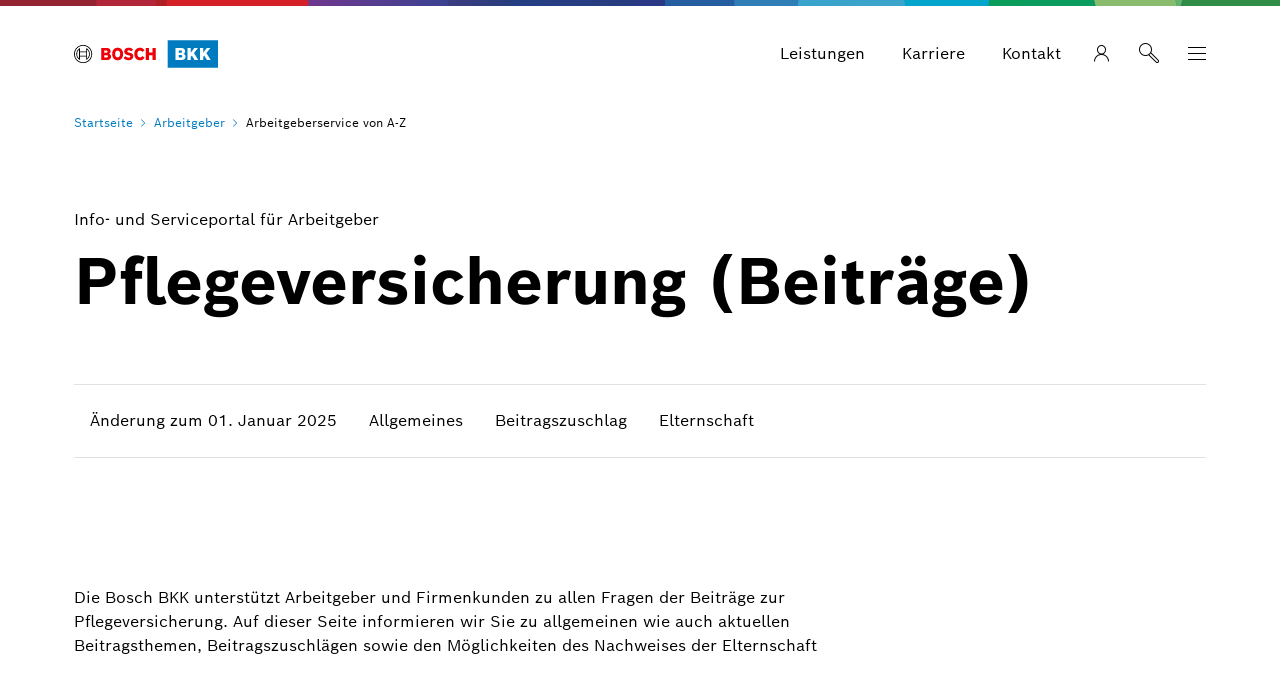

--- FILE ---
content_type: text/html
request_url: https://www.bosch-bkk.de/arbeitgeber/arbeitgeberservice-von-a-z/pflegeversicherung-beitraege.html
body_size: 92608
content:
<!DOCTYPE html><html lang="de"><head itemscope itemtype="https://schema.org/WebSite">	<meta charset="utf-8">  	<meta http-equiv="X-UA-Compatible" content="IE=edge">  	<meta name="viewport" content="width=device-width, initial-scale=1">	<base href="/"/>	<title>Pflegeversicherung (Beiträge) für Arbeitgeber | </title>  	<meta name="description" content="Die gesetzliche Pflegeversicherung ist die fünfte Säule der Sozialversicherung. Der Beitragssatz ist im SGB XI geregelt (§ 55) und gilt einheitlich für alle gesetzlichen Pflegekassen. Die Beitragsabführung übernimmt Grundsätzlich der Arbeitgeber.">	<meta name="DCSext.wtg_lang" content="de" />	<meta itemprop="name" content=" "/>    <meta itemprop="url" content="https://www.bosch-bkk.de/"/>	<!-- Color the status bar on mobile devices -->  	<meta name="theme-color" content="#ffffff">		<!-- Favicon and device icons-->		  	<link rel="icon" type="image/x-icon" href="/media/tech/media_root_folder/favicon.ico" sizes="32x32">		  	<link rel="icon" type="image/svg+xml" href="/media/tech/tech_images/favicon.svg">		  	<link rel="apple-touch-icon" href="/media/tech/tech_images/apple-touch-icon.png">		  	<link rel="manifest" href="/media/tech/tech_images/site.webmanifest">	  	<!-- for search ranking over https -->	  	<link rel="canonical" href="https://www.bosch-bkk.de/arbeitgeber/arbeitgeberservice-von-a-z/pflegeversicherung-beitraege.html">		    	<link rel="preconnect" href="https://dock.ui.bosch.tech/">			<!-- Google Tag Manager -->			<script>				window.dataLayer = window.dataLayer || [];				window.dataLayer.push({"brand":"Bosch","businessSector":"BKK","businessUnit":"BKK","division":"TOGE","event":"Page Meta","name":"TOGE","pageCountry":"DE","pageId":"7500849","pageLanguage":"de","pageName":"Pflegeversicherung (Beiträge) für Arbeitgeber | ","pageTemplate":"T_OverviewPage","version":"6.2.1"});			</script>				<script>					(function(w,d,s,l,i){w[l]=w[l]||[];w[l].push({'gtm.start':					new Date().getTime(),event:'gtm.js'});var f=d.getElementsByTagName(s)[0],					j=d.createElement(s),dl=l!='dataLayer'?'&l='+l:'';j.async=true;j.src=					'https://www.googletagmanager.com/gtm.js?id='+i+dl;f.parentNode.insertBefore(j,f);					})(window,document,'script','dataLayer','GTM-5JWXGSF');				</script>			<script>				function BoschPrivacyCallback_OnUpdate(consent) {			        if (consent.analysis) {			            /* Trigger GTM Event: bosch_privacy_update_<convenience|advertising|analysis|marketing>_<on|off> */			            dataLayer.push({ event: "bosch_privacy_update_analysis_on" });			        }			        else{			        	dataLayer.push({event: "bosch_privacy_update_analysis_off"});			        }			        /* AND / OR: */			        if (consent.advertising) {			            /* Trigger GTM Event: bosch_privacy_update_<convenienc|eadvertising|analysis|marketing>_<on|off> */			            dataLayer.push({ event: "bosch_privacy_update_advertising_on" });			        }			        else{			        	dataLayer.push({event: "bosch_privacy_update_advertising_off"});			        }			        /* AND / OR: */			        if (consent.marketing) {			            /* Trigger GTM Event: bosch_privacy_update_<convenience|advertising|analysis|marketing>_<on|off> */			            dataLayer.push({ event: "bosch_privacy_update_marketing_on" });			        }			        else{			        	dataLayer.push({event: "bosch_privacy_update_marketing_off"});			        }			    }			</script>			<!-- End Google Tag Manager -->					<link rel="preconnect" href="https://www.googletagmanager.com/">					<link rel="alternate" href="https://www.bosch-bkk.de/arbeitgeber/arbeitgeberservice-von-a-z/pflegeversicherung-beitraege.html" hreflang="de" />	<!-- Your styles -->  	  	<link rel="stylesheet" href="/media/tech/styles/frok/light-mode-all-backgrounds.css?ver=1768471763767">  	  	<link rel="stylesheet" href="/media/tech/styles/frok/light-mode-gradations.css?ver=1768471763767">  	  	<link rel="stylesheet" href="/media/tech/styles/frok/frontend-kit-foundations.css?ver=1768471763767">  	  	<link rel="stylesheet" href="/media/tech/styles/frok/frontend-kit-fonts.css?ver=1768471763767">  	  	<link rel="stylesheet" href="/media/tech/styles/frok/frontend-kit-icons.css?ver=1768471763767">  	  	<link rel="stylesheet" href="/media/tech/styles/frok/frontend-kit-atoms.css?ver=1768471763767">  	  	<link rel="stylesheet" href="/media/tech/styles/frok/frontend-kit-molecules.css?ver=1768471763767">  	  	<link rel="stylesheet" href="/media/tech/styles/frok/frontend-kit-organisms.css?ver=1768471763767">  	  	<link rel="stylesheet" href="/media/tech/styles/main.css?ver=1768471763767">  	  	<link rel="stylesheet" href="/media/tech_bkk/custom_bkk.css?ver=1692196050787">  	  	<link rel="stylesheet" href="/media/css/custom-css.css?ver=1645552232335">	<!-- Open Graph -->  	<meta property="og:title" content="Pflegeversicherung (Beiträge) für Arbeitgeber" />  	<meta property="og:site_name" content="" />  	<meta property="og:url" content="https://www.bosch-bkk.de/arbeitgeber/arbeitgeberservice-von-a-z/pflegeversicherung-beitraege.html" />  	<meta property="og:description" content="Die gesetzliche Pflegeversicherung ist die fünfte Säule der Sozialversicherung. Der Beitragssatz ist im SGB XI geregelt (§ 55) und gilt einheitlich für alle gesetzlichen Pflegekassen. Die Beitragsabführung übernimmt Grundsätzlich der Arbeitgeber." />		<meta property="og:image" content="https://www.bosch-bkk.de/media/images/bosch_bkk/unternehmen/unternehmen.jpg" />  	<meta property="og:type" content="website" />  		<meta property="article:publisher" content="https://www.facebook.com/BoschBKK" />		<meta property="fb:app_id" content="null" />  	<!-- Twitter cards -->  	<meta name="twitter:card" content="summary_large_image">	<meta name="twitter:title" content="Pflegeversicherung (Beiträge) für Arbeitgeber">	<meta name="twitter:description" content="Die gesetzliche Pflegeversicherung ist die fünfte Säule der Sozialversicherung. Der Beitragssatz ist im SGB XI geregelt (§ 55) und gilt einheitlich für alle gesetzlichen Pflegekassen. Die Beitragsabführung übernimmt Grundsätzlich der Arbeitgeber.">		<meta name="twitter:image" content="https://www.bosch-bkk.de/media/images/bosch_bkk/unternehmen/unternehmen.jpg">	<!-- Search --><meta name="search_corp_thumbnail_xs" content="https://www.bosch-bkk.de/media/images/bosch_bkk/unternehmen/unternehmen_res_768x432.jpg, https://www.bosch-bkk.de/media/images/bosch_bkk/unternehmen/unternehmen_res_1536x864.webp" /><meta name="search_corp_thumbnail_sm_md_lg" content="https://www.bosch-bkk.de/media/images/bosch_bkk/unternehmen/unternehmen_res_272x153.webp, https://www.bosch-bkk.de/media/images/bosch_bkk/unternehmen/unternehmen_res_400x225.webp" /><meta name="search_corp_breadcrumb" content="Arbeitgeber > Arbeitgeberservice von A-Z" /><meta name="search_corp_type" content="standard" />		<!-- Disable tap highlight on IE -->  	<meta name="msapplication-tap-highlight" content="no">  	<!-- Tile icon for Win8 (144x144 + tile color) -->  	<meta name="msapplication-TileImage" content="">  	<meta name="msapplication-TileColor" content="#ffffff"><script type="application/json" id="js-externalConfig">	{		"defaultLocalization": {			"defaultLanguage": "de",			"defaultCountry": "DE",			"defaultCaaSLanguage": "de",			"defaultDateFormat": "MM/dd/yyyy"		},		"search": {			"useBWS": true,			"bwsSearchBaseUrl": "https://search.internet.bosch.com/RB.SEARCH/search/bkk-de/search.json",			"targetPath": "/suche.html",			"showNLQA": false,			"useAutoSuggestion": false,			"showThumbnails": false,			"showBreadcrumbs": false		},		"socialMediaShare": {				"facebookUrl": "https://www.facebook.com/dialog/feed",				"twitterUrl": "https://www.twitter.com/intent/tweet",				"linkedinUrl": "https://www.linkedin.com/shareArticle"		},"schemaTeasers": {	"author": "Bosch Global",    "publisher": "Bosch Global",    "logoUrl": "/media/images/bosch_bkk/web-kennzeichnung-strichanker-bosch-bkk_rgb_res_260x85.png"}    }</script>	<!-- Additional JS -->	<script>		var s = document.createElement("script");
s.src = "https://assets.bosch-bkk.services/js/jquery.min.js";
s.onload = function(e){ };
document.head.appendChild(s); 	</script>					<script type="application/json" id="consent-kit-settings">						{							"i18nOverride":{								"de-de":									{"footer":{"imprint":{"linkUrl":"/nutzungsbedingungen-neu/provider-1.html"},"policy":{"linkUrl":"/nutzungsbedingungen-neu/"}},"metadata":{"labels":{"labelEnglish":"German (Germany)","labelNative":"German (Germany)"},"locale":"de-DE","locales":{"source":"de-DE","target":"de-DE"},"versions":{"source":"4.0","translation":"4.0"}},"purposeCategories":{"analysis":{"linkUrl":"/nutzungsbedingungen-neu/"},"marketing":{"linkUrl":"/nutzungsbedingungen-neu/#marketingcookies"}}}							}						}					</script></head>	<body itemscope itemtype="https://schema.org/Organization">			<!-- Google Tag Manager (noscript) -->				<noscript><iframe src="https://www.googletagmanager.com/ns.html?id=GTM-5JWXGSF" height="0" width="0" style="display:none;visibility:hidden"></iframe></noscript>			<!-- End Google Tag Manager (noscript) -->		<div id="fb-root"></div><header class="O-Header -primary">	<!--googleoff: index-->	<a href="#main" class="a-link--skip-to-main-content">Zum Hauptinhalt springen</a>	<!--googleon: index-->				<!-- Usage of the Cookie Manager --> 				<dock-privacy-settings logging="silent" consent-categories="marketing,analysis" fallback-locale="de-de" link-url-analysis="/nutzungsbedingungen-neu/" link-url-marketing="/nutzungsbedingungen-neu/#marketingcookies" link-url-imprint="/nutzungsbedingungen-neu/provider-1.html" link-url-policy="/nutzungsbedingungen-neu/" locale="de-de" enable-gpc-support="false"  ></dock-privacy-settings> 	<div class="O-Header__wrapper" itemscope itemtype="https://schema.org/Brand" itemprop="brand">    	<nav class="O-Header__mainRow e-container -primary" aria-label="Quicklinks">					<a itemprop="url" class="O-Header__brandLogo" target="_self" aria-label="Startseite" href="/"><?xml version="1.0" encoding="UTF-8"?><svg id="Ebene_1" xmlns="http://www.w3.org/2000/svg" viewBox="0 0 719.7244 136.4273"><defs><style>.cls-1{fill:#007bc0;}.cls-2{fill:#fff;}.cls-3{fill:#ed0007;fill-rule:evenodd;}</style></defs><polygon class="cls-1" points="468.2556 0 468.2556 136.4273 719.7244 136.4273 719.7244 0 468.2556 0 468.2556 0"/><path class="cls-2" d="m506.9014,98.2106h29.1108c6.4782,0,11.5072-1.2569,15.0884-3.7721,4.127-2.8425,6.1912-7.1752,6.1912-12.9974,0-3.389-.7111-6.1636-2.1321-8.3232-1.64-2.4601-4.4012-4.4281-8.2822-5.9042,3.061-1.4209,5.2686-3.1366,6.6217-5.1456,1.353-2.0091,2.0296-4.5716,2.0296-7.6877,0-4.8106-1.5036-8.6102-4.5101-11.3983-3.4441-3.1981-8.5282-4.7971-15.2524-4.7971h-28.8648v60.0256h0Zm16.1955-36.614v-10.9883h10.4963c4.2641,0,6.3962,1.845,6.3962,5.5352,0,3.6356-2.1051,5.4531-6.3142,5.4531h-10.5783Zm0,24.1907v-12.7513h10.6603c5.111,0,7.6672,2.1321,7.6672,6.3962,0,2.0232-.6291,3.5876-1.8861,4.6946-1.2576,1.107-3.0481,1.6606-5.3711,1.6606h-11.0703Zm44.4452,12.4233h16.5235v-16.1954l4.7151-5.8632,14.1864,22.0586h18.2865l-21.6486-34.4409,19.9675-25.5847h-18.0405l-17.4664,23.2476v-23.2476h-16.5235v60.0256h0Zm61.9937,0h16.5235v-16.1954l4.7151-5.8632,14.1864,22.0586h18.2864l-21.6486-34.4409,19.9675-25.5847h-18.0405l-17.4664,23.2476v-23.2476h-16.5235v60.0256h0Z"/><path class="cls-3" d="m162.0486,85.6758h-11.0423v-11.7974h10.7592c5.3796,0,7.9278,2.3595,7.9278,5.8515,0,4.3414-3.2089,5.9459-7.6447,5.9459h0Zm-11.0423-35.0146h10.9479c3.3976,0,5.6627,2.2651,5.6627,5.6627,0,2.6426-2.0763,5.474-5.9459,5.474h-10.6648v-11.1367h0Zm23.7835,16.3276s8.3054-2.8314,8.3054-12.2693c0-11.0423-7.8335-16.5163-18.5927-16.5163h-28.2193v60.025h30.6732c9.4379,0,18.687-6.6065,18.687-16.7051,0-11.9861-10.8536-14.44-10.8536-14.5343h0Z"/><path class="cls-3" d="m218.1097,85.2039c-8.4941,0-12.7411-7.6447-12.7411-17.0826s4.2471-16.9882,12.7411-16.9882,12.8355,7.6447,12.8355,16.9882c0,9.5323-4.3414,17.0826-12.8355,17.0826h0Zm0-48.5108c-17.3657,0-27.5586,13.8737-27.5586,31.4282,0,17.6489,10.1929,31.4282,27.5586,31.4282,17.4601,0,27.5586-13.7793,27.5586-31.4282,0-17.5545-10.0985-31.4282-27.5586-31.4282h0Z"/><path class="cls-3" d="m277.6628,61.798l-2.0763-.4719c-5.0965-1.0382-9.1548-2.3595-9.1548-6.0402,0-3.9639,3.8695-5.5684,7.2672-5.5684,5.0021,0,9.4379,2.4539,12.2693,5.5684l9.3435-9.2491c-4.2471-4.8133-11.1367-9.4379-21.8959-9.4379-12.6468,0-22.2734,7.0784-22.2734,18.8758,0,10.7592,7.739,16.0444,17.177,18.0264l2.0763.4719c7.8335,1.6044,10.7592,2.8314,10.7592,6.6065,0,3.5864-3.2089,5.9459-8.1166,5.9459-5.8515,0-11.1367-2.5482-15.195-7.739l-9.5323,9.4379c5.2852,6.3234,11.9861,11.2311,24.9161,11.2311,11.2311,0,23.2172-6.4178,23.2172-19.5364.1887-13.6849-10.1929-16.3276-18.7814-18.1207h0Z"/><path class="cls-3" d="m330.0431,85.2039c-6.6066,0-13.4962-5.474-13.4962-17.4601,0-10.6648,6.4178-16.6107,13.1187-16.6107,5.2852,0,8.3997,2.4539,10.8535,6.7009l12.0805-8.0222c-6.0402-9.1548-13.213-13.0243-23.1228-13.0243-18.1207,0-27.9362,14.0624-27.9362,31.0507,0,17.8376,10.8536,31.8057,27.7474,31.8057,11.8917,0,17.5544-4.1527,23.6891-13.0243l-12.1749-8.211c-2.4538,3.9639-5.0965,6.7953-10.7592,6.7953h0Z"/><polygon class="cls-3" points="392.8994 38.2032 392.8994 60.2879 374.6843 60.2879 374.6843 38.2032 358.923 38.2032 358.923 98.2282 374.6843 98.2282 374.6843 74.5391 392.8994 74.5391 392.8994 98.2282 408.6607 98.2282 408.6607 38.2032 392.8994 38.2032 392.8994 38.2032"/><path d="m45.4906,109.6481c-22.7453,0-41.2436-18.4983-41.2436-41.2436S22.7453,27.1609,45.4906,27.1609s41.2436,18.4983,41.2436,41.2436-18.4983,41.2436-41.2436,41.2436h0Zm0-86.7342C20.3858,22.9138,0,43.2997,0,68.4045s20.3858,45.4906,45.4906,45.4906,45.4906-20.3859,45.4906-45.4906-20.3858-45.4907-45.4906-45.4907h0Z"/><path d="m65.4046,90.5835v-9.4379h0v-25.5767h0v-9.4379c6.229,5.5683,9.9098,13.5905,9.9098,22.179,0,8.6829-3.6808,16.7051-9.9098,22.2734h0Zm-4.2471-13.6849h-31.2394v-17.0826h31.2394v17.0826h0Zm-35.5808,13.7793c-6.3234-5.5683-10.0042-13.5905-10.0042-22.2734s3.6808-16.7051,10.0042-22.2734v44.5468h0Zm38.6953-50.6815h-3.1145v15.5725h-31.2394v-15.5725h-3.2089c-9.1547,6.1346-15.2894,16.5163-15.2894,28.4081s6.1347,22.2734,15.2894,28.408h3.2089v-15.5725h31.2394v15.5725h3.1145c9.2492-6.1346,15.2894-16.5163,15.2894-28.408s-6.0402-22.2734-15.2894-28.4081h0Z"/></svg></a>			<div class="O-Header__mainRow__item O-Header__mainRow__toggle">	<div class="M-Main-Navigation" data="true" data-js-component="main-navigation">		<div class="M-Main-Navigation__buttons">				<div class="M-Main-Navigation__buttons--shortcuts is-visible"><button type="button" class="a-button a-button--integrated -without-icon M-Main-Navigation__buttons--shortcut" aria-label="Leistungen" data-target="leistungen_1" >	<span class="a-button__label">				Leistungen			</span>	</button><button type="button" class="a-button a-button--integrated -without-icon M-Main-Navigation__buttons--shortcut" aria-label="Karriere" data-target="karriere" >	<span class="a-button__label">				Karriere			</span>	</button><button type="button" class="a-button a-button--integrated -without-icon M-Main-Navigation__buttons--shortcut" aria-label="Kontakt" data-target="service--kontakt" >	<span class="a-button__label">				Kontakt			</span>	</button>				</div>					<div class="M-Main-Navigation__buttons--link">	<a class="a-button--integrated" target="_blank" aria-label="Meine Bosch BKK öffnet externe Seite" rel="noopener, noreferrer" href="https://meine.bosch-bkk.de"><i class="a-icon boschicon-bosch-ic-user"></i></a></div><button type="button" class="a-button a-button--integrated -without-label M-Main-Navigation__buttons--toggle-search" aria-label="Suche" >	<i class="a-icon boschicon-bosch-ic-search a-button__icon"></i></button>			    <button type="button" class="M-Main-Navigation__toggle a-button--integrated -primary" aria-label="Menü" aria-haspopup="true">				    <span class="M-Main-Navigation__toggle__icon">			    	    <span class="M-Main-Navigation__toggle__bar"></span>			        	<span class="M-Main-Navigation__toggle__bar"></span>			          	<span class="M-Main-Navigation__toggle__bar"></span>			          	<span class="M-Main-Navigation__toggle__bar"></span>			       	</span>			    </button>		</div>		   	<nav class="M-Main-Navigation__flyoutWrapper -primary" aria-label="Menü">		   		<div class="M-Main-Navigation__flyoutWrapper--scroll-container">					<div class="M-Main-Navigation__flyoutWrapper--inner">						<ul class="M-Main-Navigation__items M-Main-Navigation__items--first" role="menubar">						<li class="M-Main-Navigation__item M-Main-Navigation__item--first" role="none" data-id="leistungen_1">							<a class="M-Main-Navigation__link M-Main-Navigation__linkToSecond" aria-haspopup="true" role="menuitem"><span>										Leistungen									</span>								    <i class="a-icon ui-ic-forward"></i></a>                    <ul class="M-Main-Navigation__items M-Main-Navigation__items--second" aria-hidden="true" aria-expanded="false" role="menu">                    	<li class="M-Main-Navigation__item M-Main-Navigation__backLink" role="menuitem"><button type="button" class="a-button a-button a-button--integrated" aria-label="Menü" >	<i class="a-icon ui-ic-backward a-button__icon"></i>	<span class="a-button__label">				Menü			</span>	</button>	                    </li>	                    <li class="M-Main-Navigation__item" role="none">							<span class="M-Main-Navigation__link--title" role="menuitem">								Leistungen							</span>						</li>							<li class="M-Main-Navigation__item M-Main-Navigation__item--second" role="none">	                			<a class="M-Main-Navigation__link" href="/leistungen/" role="menuitem" tabindex="-1">	                  				<span>Übersicht</span>	                			</a>	              			</li>					<li class="M-Main-Navigation__item M-Main-Navigation__item--second" role="none">					<a class="M-Main-Navigation__link" href="/leistungen/leistungen-von-a-z/" role="menuitem" tabindex="-1"><span>Leistungen von A-Z</span></a>					</li>					<li class="M-Main-Navigation__item M-Main-Navigation__item--second" role="none" data-id="leistungen_1--leistungspunkte">					<a class="M-Main-Navigation__link M-Main-Navigation__linkToThird" aria-haspopup="true" role="menuitem" tabindex="-1"><span>								Meine Vorteile							</span>						    <i class="a-icon ui-ic-forward"></i></a>					<ul class="M-Main-Navigation__items M-Main-Navigation__items--third" aria-hidden="true" aria-expanded="false" role="menu">						<li class="M-Main-Navigation__item M-Main-Navigation__homeLink" role="none"><button type="button" class="a-button a-button--integrated" aria-label="Menü" >	<i class="a-icon ui-ic-backward a-button__icon"></i>	<span class="a-button__label">				Menü			</span>	</button>                		</li>  	                	<li class="M-Main-Navigation__item M-Main-Navigation__backLink" role="none"><button type="button" class="a-button a-button a-button--integrated" aria-label="Menü" >	<i class="a-icon ui-ic-backward a-button__icon"></i>	<span class="a-button__label">				Leistungen Übersicht			</span>	</button>	                    </li>	                    <li class="M-Main-Navigation__item" role="none">		                	<span class="M-Main-Navigation__link--title" role="menuitem">		                		<span>Meine Vorteile</span>		                    </span>		                </li>			                <li class="M-Main-Navigation__item M-Main-Navigation__item--third" role="none">	                    		<a class="M-Main-Navigation__link" href="/leistungen/meine-vorteile/" role="menuitem" tabindex="-1">	                      			<span>Übersicht</span>	                    		</a>	                  		</li>					<li class="M-Main-Navigation__item M-Main-Navigation__item--third" role="none">					<a class="M-Main-Navigation__link" href="/leistungen/meine-vorteile/ausbildung-und-studium/" role="menuitem" tabindex="-1">						<span class="M-Main-Navigation__linkText">#NextGen</span>						</a>					</li>					<li class="M-Main-Navigation__item M-Main-Navigation__item--third" role="none">					<a class="M-Main-Navigation__link" href="/leistungen/meine-vorteile/happyfamily/" role="menuitem" tabindex="-1">						<span class="M-Main-Navigation__linkText">#HappyFamily</span>						</a>					</li>					<li class="M-Main-Navigation__item M-Main-Navigation__item--third" role="none">					<a class="M-Main-Navigation__link" href="/leistungen/meine-vorteile/wild-und-free/" role="menuitem" tabindex="-1">						<span class="M-Main-Navigation__linkText">#WorkWell</span>						</a>					</li>					<li class="M-Main-Navigation__item M-Main-Navigation__item--third" role="none">					<a class="M-Main-Navigation__link" href="/leistungen/meine-vorteile/best-ager/" role="menuitem" tabindex="-1">						<span class="M-Main-Navigation__linkText">#BestAger</span>						</a>					</li>					</ul>					</li>					<li class="M-Main-Navigation__item M-Main-Navigation__item--second" role="none">					<a class="M-Main-Navigation__link" href="/leistungen/digitalgesund/" role="menuitem" tabindex="-1"><span>#DigitalGesund</span></a>					</li>					<li class="M-Main-Navigation__item M-Main-Navigation__item--second" role="none">					<a class="M-Main-Navigation__link" href="/leistungen/bonusprogramme/" role="menuitem" tabindex="-1"><span>Bonusprogramme</span></a>					</li>					<li class="M-Main-Navigation__item M-Main-Navigation__item--second" role="none">					<a class="M-Main-Navigation__link" href="/leistungen/vorsorge-und-gesundheit/" role="menuitem" tabindex="-1"><span>Vorsorge und Gesundheit</span></a>					</li>					<li class="M-Main-Navigation__item M-Main-Navigation__item--second" role="none">					<a class="M-Main-Navigation__link" href="/leistungen/topversorgt-programme/" role="menuitem" tabindex="-1"><span>TopVersorgt-Programme</span></a>					</li>					<li class="M-Main-Navigation__item M-Main-Navigation__item--second" role="none" data-id="leistungen_1--pflegeversicherung">					<a class="M-Main-Navigation__link M-Main-Navigation__linkToThird" aria-haspopup="true" role="menuitem" tabindex="-1"><span>								Pflegeversicherung							</span>						    <i class="a-icon ui-ic-forward"></i></a>					<ul class="M-Main-Navigation__items M-Main-Navigation__items--third" aria-hidden="true" aria-expanded="false" role="menu">						<li class="M-Main-Navigation__item M-Main-Navigation__homeLink" role="none"><button type="button" class="a-button a-button--integrated" aria-label="Menü" >	<i class="a-icon ui-ic-backward a-button__icon"></i>	<span class="a-button__label">				Menü			</span>	</button>                		</li>  	                	<li class="M-Main-Navigation__item M-Main-Navigation__backLink" role="none"><button type="button" class="a-button a-button a-button--integrated" aria-label="Menü" >	<i class="a-icon ui-ic-backward a-button__icon"></i>	<span class="a-button__label">				Leistungen Übersicht			</span>	</button>	                    </li>	                    <li class="M-Main-Navigation__item" role="none">		                	<span class="M-Main-Navigation__link--title" role="menuitem">		                		<span>Pflegeversicherung</span>		                    </span>		                </li>			                <li class="M-Main-Navigation__item M-Main-Navigation__item--third" role="none">	                    		<a class="M-Main-Navigation__link" href="/leistungen/pflegeversicherung/" role="menuitem" tabindex="-1">	                      			<span>Übersicht</span>	                    		</a>	                  		</li>					<li class="M-Main-Navigation__item M-Main-Navigation__item--third" role="none">					<a class="M-Main-Navigation__link" href="/leistungen/pflegeversicherung/grundlagen-der-pflegeversicherung/" role="menuitem" tabindex="-1">						<span class="M-Main-Navigation__linkText">Grundlagen der Pflegeversicherung</span>						</a>					</li>					<li class="M-Main-Navigation__item M-Main-Navigation__item--third" role="none">					<a class="M-Main-Navigation__link" href="/leistungen/pflegeversicherung/pflege-zu-hause/" role="menuitem" tabindex="-1">						<span class="M-Main-Navigation__linkText">Pflege zu Hause</span>						</a>					</li>					<li class="M-Main-Navigation__item M-Main-Navigation__item--third" role="none">					<a class="M-Main-Navigation__link" href="/leistungen/pflegeversicherung/pflege-im-heim/" role="menuitem" tabindex="-1">						<span class="M-Main-Navigation__linkText">Pflege im Heim</span>						</a>					</li>					<li class="M-Main-Navigation__item M-Main-Navigation__item--third" role="none">					<a class="M-Main-Navigation__link" href="/leistungen/pflegeversicherung/pflegende-angehoerige/" role="menuitem" tabindex="-1">						<span class="M-Main-Navigation__linkText">Pflegende Angehörige</span>						</a>					</li>					<li class="M-Main-Navigation__item M-Main-Navigation__item--third" role="none">					<a class="M-Main-Navigation__link" href="/leistungen/pflegeversicherung/infoservice-pflegeversicherung/" role="menuitem" tabindex="-1">						<span class="M-Main-Navigation__linkText">Infoservice Pflegeversicherung</span>						</a>					</li>					</ul>					</li>					</ul>					</li>						<li class="M-Main-Navigation__item M-Main-Navigation__item--first" role="none" data-id="tarife">							<a class="M-Main-Navigation__link M-Main-Navigation__linkToSecond" aria-haspopup="true" role="menuitem"><span>										Beiträge und Tarife									</span>								    <i class="a-icon ui-ic-forward"></i></a>                    <ul class="M-Main-Navigation__items M-Main-Navigation__items--second" aria-hidden="true" aria-expanded="false" role="menu">                    	<li class="M-Main-Navigation__item M-Main-Navigation__backLink" role="menuitem"><button type="button" class="a-button a-button a-button--integrated" aria-label="Menü" >	<i class="a-icon ui-ic-backward a-button__icon"></i>	<span class="a-button__label">				Menü			</span>	</button>	                    </li>	                    <li class="M-Main-Navigation__item" role="none">							<span class="M-Main-Navigation__link--title" role="menuitem">								Beiträge und Tarife							</span>						</li>							<li class="M-Main-Navigation__item M-Main-Navigation__item--second" role="none">	                			<a class="M-Main-Navigation__link" href="/beitraege-und-tarife/" role="menuitem" tabindex="-1">	                  				<span>Übersicht</span>	                			</a>	              			</li>					<li class="M-Main-Navigation__item M-Main-Navigation__item--second" role="none">					<a class="M-Main-Navigation__link" href="/beitraege-und-tarife/mitgliedschaft-und-beitraege/" role="menuitem" tabindex="-1"><span>Mitgliedschaft und Beiträge</span></a>					</li>					<li class="M-Main-Navigation__item M-Main-Navigation__item--second" role="none">					<a class="M-Main-Navigation__link" href="/beitraege-und-tarife/privat-oder-gesetzlich/" role="menuitem" tabindex="-1"><span>Privat oder gesetzlich?</span></a>					</li>					<li class="M-Main-Navigation__item M-Main-Navigation__item--second" role="none">					<a class="M-Main-Navigation__link" href="/beitraege-und-tarife/wahltarife/" role="menuitem" tabindex="-1"><span>Wahltarife</span></a>					</li>					<li class="M-Main-Navigation__item M-Main-Navigation__item--second" role="none">					<a class="M-Main-Navigation__link" href="/beitraege-und-tarife/private-zusatzversicherung/" role="menuitem" tabindex="-1"><span>Private Zusatzversicherung</span></a>					</li>					<li class="M-Main-Navigation__item M-Main-Navigation__item--second" role="none">					<a class="M-Main-Navigation__link" href="/beitraege-und-tarife/arbeitgeber-und-beitraege/" role="menuitem" tabindex="-1"><span>Arbeitgeber und Beiträge</span></a>					</li>					</ul>					</li>						<li class="M-Main-Navigation__item M-Main-Navigation__item--first" role="none" data-id="service">							<a class="M-Main-Navigation__link M-Main-Navigation__linkToSecond" aria-haspopup="true" role="menuitem"><span>										Service									</span>								    <i class="a-icon ui-ic-forward"></i></a>                    <ul class="M-Main-Navigation__items M-Main-Navigation__items--second" aria-hidden="true" aria-expanded="false" role="menu">                    	<li class="M-Main-Navigation__item M-Main-Navigation__backLink" role="menuitem"><button type="button" class="a-button a-button a-button--integrated" aria-label="Menü" >	<i class="a-icon ui-ic-backward a-button__icon"></i>	<span class="a-button__label">				Menü			</span>	</button>	                    </li>	                    <li class="M-Main-Navigation__item" role="none">							<span class="M-Main-Navigation__link--title" role="menuitem">								Service							</span>						</li>							<li class="M-Main-Navigation__item M-Main-Navigation__item--second" role="none">	                			<a class="M-Main-Navigation__link" href="/service/" role="menuitem" tabindex="-1">	                  				<span>Übersicht</span>	                			</a>	              			</li>					<li class="M-Main-Navigation__item M-Main-Navigation__item--second" role="none" data-id="service--downloads_2">					<a class="M-Main-Navigation__link M-Main-Navigation__linkToThird" aria-haspopup="true" role="menuitem" tabindex="-1"><span>								Downloads							</span>						    <i class="a-icon ui-ic-forward"></i></a>					<ul class="M-Main-Navigation__items M-Main-Navigation__items--third" aria-hidden="true" aria-expanded="false" role="menu">						<li class="M-Main-Navigation__item M-Main-Navigation__homeLink" role="none"><button type="button" class="a-button a-button--integrated" aria-label="Menü" >	<i class="a-icon ui-ic-backward a-button__icon"></i>	<span class="a-button__label">				Menü			</span>	</button>                		</li>  	                	<li class="M-Main-Navigation__item M-Main-Navigation__backLink" role="none"><button type="button" class="a-button a-button a-button--integrated" aria-label="Menü" >	<i class="a-icon ui-ic-backward a-button__icon"></i>	<span class="a-button__label">				Service Übersicht			</span>	</button>	                    </li>	                    <li class="M-Main-Navigation__item" role="none">		                	<span class="M-Main-Navigation__link--title" role="menuitem">		                		<span>Downloads</span>		                    </span>		                </li>			                <li class="M-Main-Navigation__item M-Main-Navigation__item--third" role="none">	                    		<a class="M-Main-Navigation__link" href="/service/downloads/" role="menuitem" tabindex="-1">	                      			<span>Übersicht</span>	                    		</a>	                  		</li>					<li class="M-Main-Navigation__item M-Main-Navigation__item--third" role="none">					<a class="M-Main-Navigation__link" href="/service/downloads/informationen/" role="menuitem" tabindex="-1">						<span class="M-Main-Navigation__linkText">Informationen</span>						</a>					</li>					<li class="M-Main-Navigation__item M-Main-Navigation__item--third" role="none">					<a class="M-Main-Navigation__link" href="/service/downloads/formulare/" role="menuitem" tabindex="-1">						<span class="M-Main-Navigation__linkText">Formulare</span>						</a>					</li>					<li class="M-Main-Navigation__item M-Main-Navigation__item--third" role="none">					<a class="M-Main-Navigation__link" href="/service/downloads/information-in-english/" role="menuitem" tabindex="-1">						<span class="M-Main-Navigation__linkText">Information in English</span>						</a>					</li>					<li class="M-Main-Navigation__item M-Main-Navigation__item--third" role="none">					<a class="M-Main-Navigation__link" href="/service/downloads/bosch-bkk-app/" role="menuitem" tabindex="-1">						<span class="M-Main-Navigation__linkText">Bosch BKK-App</span>						</a>					</li>					<li class="M-Main-Navigation__item M-Main-Navigation__item--third" role="none">					<a class="M-Main-Navigation__link" href="/service/downloads/broschueren/" role="menuitem" tabindex="-1">						<span class="M-Main-Navigation__linkText">Broschüren</span>						</a>					</li>					</ul>					</li>					<li class="M-Main-Navigation__item M-Main-Navigation__item--second" role="none" data-id="service--kontakt">					<a class="M-Main-Navigation__link M-Main-Navigation__linkToThird" aria-haspopup="true" role="menuitem" tabindex="-1"><span>								Kontakt							</span>						    <i class="a-icon ui-ic-forward"></i></a>					<ul class="M-Main-Navigation__items M-Main-Navigation__items--third" aria-hidden="true" aria-expanded="false" role="menu">						<li class="M-Main-Navigation__item M-Main-Navigation__homeLink" role="none"><button type="button" class="a-button a-button--integrated" aria-label="Menü" >	<i class="a-icon ui-ic-backward a-button__icon"></i>	<span class="a-button__label">				Menü			</span>	</button>                		</li>  	                	<li class="M-Main-Navigation__item M-Main-Navigation__backLink" role="none"><button type="button" class="a-button a-button a-button--integrated" aria-label="Menü" >	<i class="a-icon ui-ic-backward a-button__icon"></i>	<span class="a-button__label">				Service Übersicht			</span>	</button>	                    </li>	                    <li class="M-Main-Navigation__item" role="none">		                	<span class="M-Main-Navigation__link--title" role="menuitem">		                		<span>Kontakt</span>		                    </span>		                </li>			                <li class="M-Main-Navigation__item M-Main-Navigation__item--third" role="none">	                    		<a class="M-Main-Navigation__link" href="/service/kontakt/" role="menuitem" tabindex="-1">	                      			<span>Übersicht</span>	                    		</a>	                  		</li>					<li class="M-Main-Navigation__item M-Main-Navigation__item--third" role="none">					<a class="M-Main-Navigation__link" href="/service/kontakt/geschaeftsstellen/" role="menuitem" tabindex="-1">						<span class="M-Main-Navigation__linkText">Geschäftsstellen</span>						</a>					</li>					<li class="M-Main-Navigation__item M-Main-Navigation__item--third" role="none">					<a class="M-Main-Navigation__link" href="/service/kontakt/terminservice/" role="menuitem" tabindex="-1">						<span class="M-Main-Navigation__linkText">Terminservice</span>						</a>					</li>					<li class="M-Main-Navigation__item M-Main-Navigation__item--third" role="none">					<a class="M-Main-Navigation__link" href="/service/kontakt/telefonberatung/" role="menuitem" tabindex="-1">						<span class="M-Main-Navigation__linkText">Telefonische Beratung</span>						</a>					</li>					<li class="M-Main-Navigation__item M-Main-Navigation__item--third" role="none">					<a class="M-Main-Navigation__link" href="/service/kontakt/kontaktformular/" role="menuitem" tabindex="-1">						<span class="M-Main-Navigation__linkText">Kontaktformular</span>						</a>					</li>					<li class="M-Main-Navigation__item M-Main-Navigation__item--third" role="none">					<a class="M-Main-Navigation__link" href="/service/kontakt/adressaenderung/" role="menuitem" tabindex="-1">						<span class="M-Main-Navigation__linkText">Adressänderung</span>						</a>					</li>					<li class="M-Main-Navigation__item M-Main-Navigation__item--third" role="none">					<a class="M-Main-Navigation__link" href="/service/kontakt/wechselberatung/" role="menuitem" tabindex="-1">						<span class="M-Main-Navigation__linkText">Wechselberatung</span>						</a>					</li>					<li class="M-Main-Navigation__item M-Main-Navigation__item--third" role="none">					<a class="M-Main-Navigation__link" href="/service/kontakt/sag-uns-deine-meinung/" role="menuitem" tabindex="-1">						<span class="M-Main-Navigation__linkText">Sag uns Deine Meinung</span>						</a>					</li>					</ul>					</li>					<li class="M-Main-Navigation__item M-Main-Navigation__item--second" role="none">					<a class="M-Main-Navigation__link" href="/service/im-blick-magazin/" role="menuitem" tabindex="-1"><span>Im Blick Magazin</span></a>					</li>					<li class="M-Main-Navigation__item M-Main-Navigation__item--second" role="none">					<a class="M-Main-Navigation__link" href="/service/mediathek/" role="menuitem" tabindex="-1"><span>Mediathek</span></a>					</li>					<li class="M-Main-Navigation__item M-Main-Navigation__item--second" role="none">					<a class="M-Main-Navigation__link" href="/service/elektronische-gesundheitskarte/" role="menuitem" tabindex="-1"><span>Elektronische Gesundheitskarte</span></a>					</li>					<li class="M-Main-Navigation__item M-Main-Navigation__item--second" role="none">					<a class="M-Main-Navigation__link" href="/service/elektronische-patientenakte.html" role="menuitem" tabindex="-1"><span>Elektronische Patientenakte ePA</span></a>					</li>					<li class="M-Main-Navigation__item M-Main-Navigation__item--second" role="none">					<a class="M-Main-Navigation__link" href="/service/erezept/" role="menuitem" tabindex="-1"><span>eRezept</span></a>					</li>					</ul>					</li>						<li class="M-Main-Navigation__item M-Main-Navigation__item--first" data-is-active="true" role="none" data-id="arbeitgeber">						<a class="M-Main-Navigation__link M-Main-Navigation__linkToSecond" aria-haspopup="true" role="menuitem" tabindex="-1"><span>									Arbeitgeber								</span>							    <i class="a-icon ui-ic-forward"></i></a>                    <ul class="M-Main-Navigation__items M-Main-Navigation__items--second" aria-hidden="true" aria-expanded="false" role="menu">                    	<li class="M-Main-Navigation__item M-Main-Navigation__backLink" role="menuitem"><button type="button" class="a-button a-button a-button--integrated" aria-label="Menü" >	<i class="a-icon ui-ic-backward a-button__icon"></i>	<span class="a-button__label">				Menü			</span>	</button>	                    </li>	                    <li class="M-Main-Navigation__item" role="none">							<span class="M-Main-Navigation__link--title" role="menuitem">								Arbeitgeber							</span>						</li>							<li class="M-Main-Navigation__item M-Main-Navigation__item--second" role="none">	                			<a class="M-Main-Navigation__link" href="/arbeitgeber/" role="menuitem" tabindex="-1">	                  				<span>Übersicht</span>	                			</a>	              			</li>					<li class="M-Main-Navigation__item M-Main-Navigation__item--second" role="none">					<a class="M-Main-Navigation__link" href="/arbeitgeber/aktuelles/" role="menuitem" tabindex="-1"><span>Aktuelles</span></a>					</li>					<li class="M-Main-Navigation__item M-Main-Navigation__item--second" role="none">					<a class="M-Main-Navigation__link" href="/arbeitgeber/informationen/" role="menuitem" tabindex="-1"><span>Informationen</span></a>					</li>					</ul>					</li>						<li class="M-Main-Navigation__item M-Main-Navigation__item--first" role="none">							<a class="M-Main-Navigation__link"  href="/mitglied-werden/" role="menuitem"><span>Mitglied werden</span></a>					</li>						<li class="M-Main-Navigation__item M-Main-Navigation__item--first" role="none" data-id="karriere">							<a class="M-Main-Navigation__link M-Main-Navigation__linkToSecond" aria-haspopup="true" role="menuitem"><span>										Karriere									</span>								    <i class="a-icon ui-ic-forward"></i></a>                    <ul class="M-Main-Navigation__items M-Main-Navigation__items--second" aria-hidden="true" aria-expanded="false" role="menu">                    	<li class="M-Main-Navigation__item M-Main-Navigation__backLink" role="menuitem"><button type="button" class="a-button a-button a-button--integrated" aria-label="Menü" >	<i class="a-icon ui-ic-backward a-button__icon"></i>	<span class="a-button__label">				Menü			</span>	</button>	                    </li>	                    <li class="M-Main-Navigation__item" role="none">							<span class="M-Main-Navigation__link--title" role="menuitem">								Karriere							</span>						</li>							<li class="M-Main-Navigation__item M-Main-Navigation__item--second" role="none">	                			<a class="M-Main-Navigation__link" href="/karriere/" role="menuitem" tabindex="-1">	                  				<span>Übersicht</span>	                			</a>	              			</li>					<li class="M-Main-Navigation__item M-Main-Navigation__item--second" role="none">					<a class="M-Main-Navigation__link" href="/karriere/ausbildung-und-studium/" role="menuitem" tabindex="-1"><span>Ausbildung und Studium</span></a>					</li>					<li class="M-Main-Navigation__item M-Main-Navigation__item--second" role="none">					<a class="M-Main-Navigation__link" href="/karriere/berufserfahrene/" role="menuitem" tabindex="-1"><span>Berufserfahrene</span></a>					</li>					<li class="M-Main-Navigation__item M-Main-Navigation__item--second" role="none">					<a class="M-Main-Navigation__link" href="/karriere/stellenanzeigen/" role="menuitem" tabindex="-1"><span>Stellenanzeigen</span></a>					</li>					<li class="M-Main-Navigation__item M-Main-Navigation__item--second" role="none">					<a class="M-Main-Navigation__link" href="/karriere/benefits-und-geschichte/" role="menuitem" tabindex="-1"><span>Benefits und Geschichte</span></a>					</li>					<li class="M-Main-Navigation__item M-Main-Navigation__item--second" role="none">					<a class="M-Main-Navigation__link" href="/karriere/erfahrungsberichte/" role="menuitem" tabindex="-1"><span>Erfahrungsberichte</span></a>					</li>					<li class="M-Main-Navigation__item M-Main-Navigation__item--second" role="none">					<a class="M-Main-Navigation__link" href="/karriere/faq/" role="menuitem" tabindex="-1"><span>FAQ</span></a>					</li>					</ul>					</li>						<li class="M-Main-Navigation__item M-Main-Navigation__item--first" role="none" data-id="mitglied_werden_1">							<a class="M-Main-Navigation__link M-Main-Navigation__linkToSecond" aria-haspopup="true" role="menuitem"><span>										Unternehmen									</span>								    <i class="a-icon ui-ic-forward"></i></a>                    <ul class="M-Main-Navigation__items M-Main-Navigation__items--second" aria-hidden="true" aria-expanded="false" role="menu">                    	<li class="M-Main-Navigation__item M-Main-Navigation__backLink" role="menuitem"><button type="button" class="a-button a-button a-button--integrated" aria-label="Menü" >	<i class="a-icon ui-ic-backward a-button__icon"></i>	<span class="a-button__label">				Menü			</span>	</button>	                    </li>	                    <li class="M-Main-Navigation__item" role="none">							<span class="M-Main-Navigation__link--title" role="menuitem">								Unternehmen							</span>						</li>							<li class="M-Main-Navigation__item M-Main-Navigation__item--second" role="none">	                			<a class="M-Main-Navigation__link" href="/unternehmen/" role="menuitem" tabindex="-1">	                  				<span>Übersicht</span>	                			</a>	              			</li>					<li class="M-Main-Navigation__item M-Main-Navigation__item--second" role="none">					<a class="M-Main-Navigation__link" href="/unternehmen/presse/" role="menuitem" tabindex="-1"><span>Presse</span></a>					</li>					<li class="M-Main-Navigation__item M-Main-Navigation__item--second" role="none">					<a class="M-Main-Navigation__link" href="/unternehmen/wir-ueber-uns/" role="menuitem" tabindex="-1"><span>Wir über uns</span></a>					</li>					<li class="M-Main-Navigation__item M-Main-Navigation__item--second" role="none">					<a class="M-Main-Navigation__link" href="/unternehmen/unser-ansatz/" role="menuitem" tabindex="-1"><span>Unser Ansatz</span></a>					</li>					<li class="M-Main-Navigation__item M-Main-Navigation__item--second" role="none">					<a class="M-Main-Navigation__link" href="/unternehmen/andere-ueber-uns/" role="menuitem" tabindex="-1"><span>Andere über uns</span></a>					</li>					<li class="M-Main-Navigation__item M-Main-Navigation__item--second" role="none">					<a class="M-Main-Navigation__link" href="/unternehmen/kooperationen/" role="menuitem" tabindex="-1"><span>Kooperationen</span></a>					</li>					<li class="M-Main-Navigation__item M-Main-Navigation__item--second" role="none">					<a class="M-Main-Navigation__link" href="/unternehmen/ausschreibungen/" role="menuitem" tabindex="-1"><span>Ausschreibungen</span></a>					</li>					</ul>					</li>						</ul>					</div>				</div>			</nav>			<dialog id="M-Main-Navigation__search-flyout" class="M-Search-Flyout">	<div class="M-Search-Flyout__wrapper">	  	<div class="e-container">	    	<div class="M-Search-Flyout__header-wrapper">						<a itemprop="url" tabindex="-1" class="M-Search-Flyout__header-brand-logo" target="_self" aria-label="Startseite" href="/"><?xml version="1.0" encoding="UTF-8"?><svg id="Ebene_1" xmlns="http://www.w3.org/2000/svg" viewBox="0 0 719.7244 136.4273"><defs><style>.cls-1{fill:#007bc0;}.cls-2{fill:#fff;}.cls-3{fill:#ed0007;fill-rule:evenodd;}</style></defs><polygon class="cls-1" points="468.2556 0 468.2556 136.4273 719.7244 136.4273 719.7244 0 468.2556 0 468.2556 0"/><path class="cls-2" d="m506.9014,98.2106h29.1108c6.4782,0,11.5072-1.2569,15.0884-3.7721,4.127-2.8425,6.1912-7.1752,6.1912-12.9974,0-3.389-.7111-6.1636-2.1321-8.3232-1.64-2.4601-4.4012-4.4281-8.2822-5.9042,3.061-1.4209,5.2686-3.1366,6.6217-5.1456,1.353-2.0091,2.0296-4.5716,2.0296-7.6877,0-4.8106-1.5036-8.6102-4.5101-11.3983-3.4441-3.1981-8.5282-4.7971-15.2524-4.7971h-28.8648v60.0256h0Zm16.1955-36.614v-10.9883h10.4963c4.2641,0,6.3962,1.845,6.3962,5.5352,0,3.6356-2.1051,5.4531-6.3142,5.4531h-10.5783Zm0,24.1907v-12.7513h10.6603c5.111,0,7.6672,2.1321,7.6672,6.3962,0,2.0232-.6291,3.5876-1.8861,4.6946-1.2576,1.107-3.0481,1.6606-5.3711,1.6606h-11.0703Zm44.4452,12.4233h16.5235v-16.1954l4.7151-5.8632,14.1864,22.0586h18.2865l-21.6486-34.4409,19.9675-25.5847h-18.0405l-17.4664,23.2476v-23.2476h-16.5235v60.0256h0Zm61.9937,0h16.5235v-16.1954l4.7151-5.8632,14.1864,22.0586h18.2864l-21.6486-34.4409,19.9675-25.5847h-18.0405l-17.4664,23.2476v-23.2476h-16.5235v60.0256h0Z"/><path class="cls-3" d="m162.0486,85.6758h-11.0423v-11.7974h10.7592c5.3796,0,7.9278,2.3595,7.9278,5.8515,0,4.3414-3.2089,5.9459-7.6447,5.9459h0Zm-11.0423-35.0146h10.9479c3.3976,0,5.6627,2.2651,5.6627,5.6627,0,2.6426-2.0763,5.474-5.9459,5.474h-10.6648v-11.1367h0Zm23.7835,16.3276s8.3054-2.8314,8.3054-12.2693c0-11.0423-7.8335-16.5163-18.5927-16.5163h-28.2193v60.025h30.6732c9.4379,0,18.687-6.6065,18.687-16.7051,0-11.9861-10.8536-14.44-10.8536-14.5343h0Z"/><path class="cls-3" d="m218.1097,85.2039c-8.4941,0-12.7411-7.6447-12.7411-17.0826s4.2471-16.9882,12.7411-16.9882,12.8355,7.6447,12.8355,16.9882c0,9.5323-4.3414,17.0826-12.8355,17.0826h0Zm0-48.5108c-17.3657,0-27.5586,13.8737-27.5586,31.4282,0,17.6489,10.1929,31.4282,27.5586,31.4282,17.4601,0,27.5586-13.7793,27.5586-31.4282,0-17.5545-10.0985-31.4282-27.5586-31.4282h0Z"/><path class="cls-3" d="m277.6628,61.798l-2.0763-.4719c-5.0965-1.0382-9.1548-2.3595-9.1548-6.0402,0-3.9639,3.8695-5.5684,7.2672-5.5684,5.0021,0,9.4379,2.4539,12.2693,5.5684l9.3435-9.2491c-4.2471-4.8133-11.1367-9.4379-21.8959-9.4379-12.6468,0-22.2734,7.0784-22.2734,18.8758,0,10.7592,7.739,16.0444,17.177,18.0264l2.0763.4719c7.8335,1.6044,10.7592,2.8314,10.7592,6.6065,0,3.5864-3.2089,5.9459-8.1166,5.9459-5.8515,0-11.1367-2.5482-15.195-7.739l-9.5323,9.4379c5.2852,6.3234,11.9861,11.2311,24.9161,11.2311,11.2311,0,23.2172-6.4178,23.2172-19.5364.1887-13.6849-10.1929-16.3276-18.7814-18.1207h0Z"/><path class="cls-3" d="m330.0431,85.2039c-6.6066,0-13.4962-5.474-13.4962-17.4601,0-10.6648,6.4178-16.6107,13.1187-16.6107,5.2852,0,8.3997,2.4539,10.8535,6.7009l12.0805-8.0222c-6.0402-9.1548-13.213-13.0243-23.1228-13.0243-18.1207,0-27.9362,14.0624-27.9362,31.0507,0,17.8376,10.8536,31.8057,27.7474,31.8057,11.8917,0,17.5544-4.1527,23.6891-13.0243l-12.1749-8.211c-2.4538,3.9639-5.0965,6.7953-10.7592,6.7953h0Z"/><polygon class="cls-3" points="392.8994 38.2032 392.8994 60.2879 374.6843 60.2879 374.6843 38.2032 358.923 38.2032 358.923 98.2282 374.6843 98.2282 374.6843 74.5391 392.8994 74.5391 392.8994 98.2282 408.6607 98.2282 408.6607 38.2032 392.8994 38.2032 392.8994 38.2032"/><path d="m45.4906,109.6481c-22.7453,0-41.2436-18.4983-41.2436-41.2436S22.7453,27.1609,45.4906,27.1609s41.2436,18.4983,41.2436,41.2436-18.4983,41.2436-41.2436,41.2436h0Zm0-86.7342C20.3858,22.9138,0,43.2997,0,68.4045s20.3858,45.4906,45.4906,45.4906,45.4906-20.3859,45.4906-45.4906-20.3858-45.4907-45.4906-45.4907h0Z"/><path d="m65.4046,90.5835v-9.4379h0v-25.5767h0v-9.4379c6.229,5.5683,9.9098,13.5905,9.9098,22.179,0,8.6829-3.6808,16.7051-9.9098,22.2734h0Zm-4.2471-13.6849h-31.2394v-17.0826h31.2394v17.0826h0Zm-35.5808,13.7793c-6.3234-5.5683-10.0042-13.5905-10.0042-22.2734s3.6808-16.7051,10.0042-22.2734v44.5468h0Zm38.6953-50.6815h-3.1145v15.5725h-31.2394v-15.5725h-3.2089c-9.1547,6.1346-15.2894,16.5163-15.2894,28.4081s6.1347,22.2734,15.2894,28.408h3.2089v-15.5725h31.2394v15.5725h3.1145c9.2492-6.1346,15.2894-16.5163,15.2894-28.408s-6.0402-22.2734-15.2894-28.4081h0Z"/></svg></a>				<div class="M-Search-Flyout__button-wrapper"><button type="button" class="a-button a-button a-button--integrated M-Search-Flyout--close-button" aria-label="Schließen" id="flyout-wrapper-full" tabindex="4" >	<i class="a-icon boschicon-bosch-ic-close a-button__icon"></i>	<span class="a-button__label">				Schließen			</span>	</button>	      		</div>	    	</div>	  	</div>		<div data-js-component="SearchResultGroup" data-land-mark="flyout-full" data-flyout-mode="true" data-top-query-headline="" data-placeholder="Suche" data-aria-label-search-icon="Suche" data-aria-label-search-form="Search header" data-aria-label-close-icon="Schließen" data-autosuggestions-link="See all results" data-hide-number-of-results="true"  data-search-url="/suche.html"  >		</div>	</div></dialog>	</div>    		</div>   		      	</nav>    </div>	   	<div class="O-Header__navRow O-Header__navRow--subnav burger">			<div class="e-container">				<div class="O-Header__navRow__wrapper"><nav aria-label="Breadcrumb">
	<ol class="o-header__breadcrumbs m-breadcrumbs">
		<li>
			<div class="a-link -icon"><a href="/"><span>Startseite<i class="a-icon ui-ic-nosafe-lr-forward-small"></i></span></a></div>
		</li>
					<li>
						<div class="a-link -icon"><a href="/arbeitgeber/"><span>Arbeitgeber<i class="a-icon ui-ic-nosafe-lr-forward-small"></i></span></a></div>
					</li>
					<li aria-current="page">
						Arbeitgeberservice von A-Z
					</li>
	</ol>
</nav>							<span class="O-Header__sub-brand-identifier"> </span>				</div>			</div>		</div></header>  		<main id="main" tabindex="-1">		<div class="M-Stage-Two" data-js-component="stage-two">	<div class="e-container">		<div class="M-Stage-Two__header">		    	<div class="M-Stage-Two__topbar">			    		<div class="M-Stage-Two__kicker">Info- und Serviceportal für Arbeitgeber</div>		    	</div>				<div class="M-Stage-Two__headline">			       	<div class="M-Stage-Two__headline-container a-text">											<h1>Pflegeversicherung (Beiträge)</h1>			      	</div>			    </div>		</div>	</div>	    </div>		<div class="M-AnchorNavigation__sticky">
	  		<nav class="M-AnchorNavigation" aria-label="Seitennavigation" data-js-component="anchor-navigation">
	    		<div class="e-container M-AnchorNavigation-GradientContainer">
	      			<div class="M-AnchorNavigation-GradientButton -button-left">
<button type="button" class="a-button a-button--integrated -without-label" aria-label="button left" >	<i class="a-icon ui-ic-left-small a-button__icon"></i></button>
	      			</div>
	      			<ul class="M-AnchorNavigation-Navigation">
	        			<li class="M-AnchorNavigation-Navigation__element -spacing" aria-hidden="true">
<button type="button" class="a-button a-button--integrated -without-icon" >	<div class="a-button__label">				&nbsp;			</div>	</button>
	        			</li>
	      			</ul>
	      			<div class="M-AnchorNavigation-GradientButton -button-right">
<button type="button" class="a-button a-button--integrated -without-label" aria-label="button right" >	<i class="a-icon ui-ic-right-small a-button__icon"></i></button>
	      			</div>
	    		</div>
	  		</nav>
		</div>
<section class="M-TextTwo" aria-label="M_TextTwo">	<div class="e-container">	        <div class="M-TextTwo__body ">		       		<div class="M-TextTwo__description">		   				<div class="A-Text-RichText">		   					<p>Die Bosch BKK unterstützt Arbeitgeber und Firmenkunden zu allen Fragen der Beiträge zur Pflegeversicherung. Auf dieser Seite informieren wir Sie zu allgemeinen wie auch aktuellen Beitragsthemen, Beitragszuschlägen sowie den Möglichkeiten des Nachweises der Elternschaft</p>		   				</div>		       		</div>	    	</div>	</div></section><!-- Note: The separator of the anchor navigation is meant to be placed at the top of the section it is connected to. --><div class="M-AnchorNavigation-Separator" data-section-title="Änderung zum 01. Januar 2025" id="aenderungen"></div><section class="M-TextTwo" aria-label="Änderung zum 01. Januar 2025">	<div class="e-container">	<div class="a-component-header -small">		<div class="a-text">		        <h2>Änderung zum 01. Januar 2025</h2>	    </div>	</div>	        <div class="M-TextTwo__body ">		       		<div class="M-TextTwo__description">		   				<div class="A-Text-RichText">		   					<p>Der allgemeine Beitragssatz zur Pflegeversicherung gilt für alle gesetzlichen Krankenkassen in Deutschland.</p><p><strong>Der Beitragssatz erhöhte sich von 3,4 Prozent auf 3,6 Prozent.</strong></p>	<ul class="a-list a-list--dot"><li>für Versicherte unter 23 Jahren</li><li>für Versicherte mit einem Kind</li></ul><p><strong>Bei Versicherten mit mehreren Kindern verringert sich der Beitrag jeweils um 0,25 Prozent. </strong></p><p><strong>Versicherte über 23 Jahren und ohne Kind/er steigt der Beitragssatz von 3,6 Prozent auf 4,2 Prozent.</strong></p><p>Weitere Informationen finden Sie beim <a target="_blank" aria-label="Bundesgesundheitsministerium öffnet externe Seite" rel="noopener, noreferrer" href="https://www.bundesgesundheitsministerium.de/themen/pflege/online-ratgeber-pflege/die-pflegeversicherung/finanzierung.html"><span>Bundesgesundheitsministerium<i class="a-icon ui-ic-nosafe-lr-externallink"></i></span></a></p>		   				</div>		       		</div>	    	</div>	</div></section><section aria-label="M_Table">	<div class="M-Table M-Table--squash" data-js-component="table">		<div class="e-container">			<div class="M-Table__container">				<!-- <table><tr> </tr><tr></tr><tr></tr><tr></tr><tr></tr><tr></tr><tr></tr></table> <table><tr> Anzahl der Kinder Beitragssatz </tr><tr> Mitglied ohne Kinder 4,20 % (3,6% + 0,6 % Kinderlosenzuschlag) </tr><tr> Mitglied mit 1 Kind 3,60 % </tr><tr> Mitglied mit 2 Kindern 3,35% (Abschlag von 0,25% pro Kind bis zum 25. Lebensjahr) </tr><tr> Mitglied mit 3 Kindern 3,10 % (Abschlag von 0,25% pro Kind bis zum 25. Lebensjahr) </tr><tr> Mitglied mit 4 Kindern 2,85 % (Abschlag von 0,25% pro Kind bis zum 25. Lebensjahr) </tr><tr> Mitglied mit 5 und mehr Kindern 2,60 % (Abschlag von 0,25% pro Kind bis zum 25. Lebensjahr) </tr></table> -->				<table class="M-Table__contentWrapper">					<tbody class="M-Table__content">					<tr class="M-Table__row M-Table__headlineRow">					<th class="M-Table__cell M-Table__cell--head">					Anzahl der Kinder					</th>					<th class="M-Table__cell M-Table__cell--head">					Beitragssatz					</th>				</tr>				<tr class="M-Table__row">				<td class="M-Table__cell">					<span class="M-Table__mobileHead">						Anzahl der Kinder					</span>					<div class="A-Text-RichText">						Mitglied ohne Kinder					</div>				</td>				<td class="M-Table__cell">					<span class="M-Table__mobileHead">						Beitragssatz					</span>					<div class="A-Text-RichText">						4,20 % (3,6% + 0,6 % Kinderlosenzuschlag)					</div>				</td>				</tr>				<tr class="M-Table__row">				<td class="M-Table__cell">					<span class="M-Table__mobileHead">						Anzahl der Kinder					</span>					<div class="A-Text-RichText">						Mitglied mit 1 Kind					</div>				</td>				<td class="M-Table__cell">					<span class="M-Table__mobileHead">						Beitragssatz					</span>					<div class="A-Text-RichText">						3,60 %					</div>				</td>				</tr>				<tr class="M-Table__row">				<td class="M-Table__cell">					<span class="M-Table__mobileHead">						Anzahl der Kinder					</span>					<div class="A-Text-RichText">						Mitglied mit 2 Kindern					</div>				</td>				<td class="M-Table__cell">					<span class="M-Table__mobileHead">						Beitragssatz					</span>					<div class="A-Text-RichText">						3,35% (Abschlag von 0,25% pro Kind bis zum 25. Lebensjahr)					</div>				</td>				</tr>				<tr class="M-Table__row">				<td class="M-Table__cell">					<span class="M-Table__mobileHead">						Anzahl der Kinder					</span>					<div class="A-Text-RichText">						Mitglied mit 3 Kindern					</div>				</td>				<td class="M-Table__cell">					<span class="M-Table__mobileHead">						Beitragssatz					</span>					<div class="A-Text-RichText">						3,10 % (Abschlag von 0,25% pro Kind bis zum 25. Lebensjahr)					</div>				</td>				</tr>				<tr class="M-Table__row">				<td class="M-Table__cell">					<span class="M-Table__mobileHead">						Anzahl der Kinder					</span>					<div class="A-Text-RichText">						Mitglied mit 4 Kindern					</div>				</td>				<td class="M-Table__cell">					<span class="M-Table__mobileHead">						Beitragssatz					</span>					<div class="A-Text-RichText">						2,85 % (Abschlag von 0,25% pro Kind bis zum 25. Lebensjahr)					</div>				</td>				</tr>				<tr class="M-Table__row">				<td class="M-Table__cell">					<span class="M-Table__mobileHead">						Anzahl der Kinder					</span>					<div class="A-Text-RichText">						Mitglied mit 5 und mehr Kindern					</div>				</td>				<td class="M-Table__cell">					<span class="M-Table__mobileHead">						Beitragssatz					</span>					<div class="A-Text-RichText">						2,60 % (Abschlag von 0,25% pro Kind bis zum 25. Lebensjahr)					</div>				</td>				</tr>					</tbody>				</table>			</div>		</div>	</div></section><!-- Note: The separator of the anchor navigation is meant to be placed at the top of the section it is connected to. --><div class="M-AnchorNavigation-Separator" data-section-title="Allgemeines" id="allgemeines"></div><section class="M-TextTwo" aria-label="allgemeines">	<div class="e-container">	<div class="a-component-header -small">		<div class="a-text">		        <h2>Allgemeines</h2>	    </div>	</div>	        <div class="M-TextTwo__body ">		       		<div class="M-TextTwo__description">		   				<div class="A-Text-RichText">		   					<p>Der Beitragssatz wird nach § 58 Abs. 1 SGB XI solidarisch – also je zur Hälfte – von den Arbeitgebern und Arbeitnehmern getragen. Der Beitragszuschlag für Kinderlose ist allerdings vom Beschäftigten alleine zu tragen (0,6 Prozent seit 01.07.2023). Bei Mitgliedern mit mehreren Kindern (unter 25 Jahre) reduziert sich der Beitragssatz darüber hinaus ab dem zweiten bis zum fünften Kind um einen Abschlag von 0,25 Prozent je Kind. Damit soll der wirtschaftliche Aufwand der Kindererziehung berücksichtigt werden. Nach der jeweiligen Kindererziehungsphase (bis zum 25. Lebensjahrs des Kindes) entfällt der Abschlag wieder.</p><p><strong>Weitere Informationen zu Leistungen der Pflegeversicherung der Bosch BKK finden Sie <a target="_self" aria-label="hier." href="/leistungen/pflegeversicherung/grundlagen-der-pflegeversicherung/"><span>hier.</span></a></strong></p>		   				</div>		       		</div>	    	</div>	</div></section><!-- Note: The separator of the anchor navigation is meant to be placed at the top of the section it is connected to. --><div class="M-AnchorNavigation-Separator" data-section-title="Beitragszuschlag" id="beitragszuschlag"></div><section class="M-TextTwo" aria-label="Beitragszuschlag">	<div class="e-container">	<div class="a-component-header -small">		<div class="a-text">		        <h2>Beitragszuschlag</h2>	    </div>	</div>	        <div class="M-TextTwo__body ">		       		<div class="M-TextTwo__description">		   				<div class="A-Text-RichText">		   					<p>Der Beitragszuschlag ist nicht zu zahlen von Eltern, Stiefeltern, Pflegeeltern und Adoptiveltern, wenn die Elterneigenschaft nachgewiesen ist. Ein Kind löst bereits bei beiden Elternteilen eine &#34;Befreiung&#34; aus. Entscheidend ist dabei natürlich die Geburt eines Kindes. Selbst falls das Kind sterben sollte, bleiben die Elterneigenschaft und damit die Befreiung vom Zusatzbeitrag bestehen. Nicht relevant für die gesetzliche Zuschlagspflicht ist der Grund, warum das Mitglied keine Kinder hat.</p><p><strong>Noch nicht zahlen müssen:</strong></p>	<ul class="a-list a-list--dot"><li>Mitglieder ohne Kinder, die vor dem 01.01.1940 geboren sind</li><li>Wehr- und Zivildienstleistende</li><li>Mitglieder, die das 23. Lebensjahr noch nicht vollendet haben</li><li>Kinderlose Behinderte, welche weiterhin in der Familienversicherung der Eltern versichert sind (Dies gilt auch über das 25. Lebensjahr hinaus).</li><li>Bezieher von Arbeitslosengeld II (Hartz IV)</li><li>Kinderlose Empfänger von z.B. Arbeitslosengeld müssen keinen Kinderlosenzuschlag aufwenden. Gemäß § 60 Abs. 7 SGB XI hat die Bundesagentur für Arbeit jährlich pauschal ca. 20 Millionen Euro an den entsprechenden Ausgleichsfonds der gesetzlichen Pflegeversicherung zu zahlen. Laut der Bundesregierung dient dieser Pauschalbetrag in die soziale Pflegeversicherung der „Verwaltungsvereinfachung“.</li></ul><p><strong>Folgender Personenkreis gilt bei der Regelung als zuschlagsbefreit:</strong></p>	<ul class="a-list a-list--dot"><li>Bezieher von Arbeitslosengeld I sowie</li><li>Empfänger von Unterhaltsgeld, Ausbildungsgeld, Übergangsgeld, Kurzarbeitergeld</li></ul><strong>Entlastung für Familien mit mehreren Kindern</strong><p>Eltern zahlen generell 0,6 Prozent weniger als Kinderlose. Bei Mitgliedern mit mehreren Kindern (unter 25 Jahre) reduziert sich der Beitragssatz darüber hinaus ab dem zweiten bis zum fünften Kind um einen Abschlag von 0,25 Prozent je Kind. </p><p><strong>Der Beitrag zur Pflegeversicherung staffelt sich daher wie folgt:</strong></p>		   				</div>		       		</div>	    	</div>	</div></section><section aria-label="M_Table">	<div class="M-Table M-Table--squash" data-js-component="table">		<div class="e-container">			<div class="M-Table__container">				<!-- <table><tr> </tr><tr></tr><tr></tr><tr></tr><tr></tr><tr></tr><tr></tr></table> <table><tr> Anzahl der Kinder Beitragssatz </tr><tr> Mitglied ohne Kinder 4,20 % (3,6% + 0,6 % Kinderlosenzuschlag) </tr><tr> Mitglied mit 1 Kind 3,60 % </tr><tr> Mitglied mit 2 Kindern 3,35% (Abschlag von 0,25% pro Kind bis zum 25. Lebensjahr) </tr><tr> Mitglied mit 3 Kindern 3,10 % (Abschlag von 0,25% pro Kind bis zum 25. Lebensjahr) </tr><tr> Mitglied mit 4 Kindern 2,85 % (Abschlag von 0,25% pro Kind bis zum 25. Lebensjahr) </tr><tr> Mitglied mit 5 und mehr Kindern 2,60 % (Abschlag von 0,25% pro Kind bis zum 25. Lebensjahr)<br> </tr></table> -->				<table class="M-Table__contentWrapper">					<tbody class="M-Table__content">					<tr class="M-Table__row M-Table__headlineRow">					<th class="M-Table__cell M-Table__cell--head">					Anzahl der Kinder					</th>					<th class="M-Table__cell M-Table__cell--head">					Beitragssatz					</th>				</tr>				<tr class="M-Table__row">				<td class="M-Table__cell">					<span class="M-Table__mobileHead">						Anzahl der Kinder					</span>					<div class="A-Text-RichText">						Mitglied ohne Kinder					</div>				</td>				<td class="M-Table__cell">					<span class="M-Table__mobileHead">						Beitragssatz					</span>					<div class="A-Text-RichText">						4,20 % (3,6% + 0,6 % Kinderlosenzuschlag)					</div>				</td>				</tr>				<tr class="M-Table__row">				<td class="M-Table__cell">					<span class="M-Table__mobileHead">						Anzahl der Kinder					</span>					<div class="A-Text-RichText">						Mitglied mit 1 Kind					</div>				</td>				<td class="M-Table__cell">					<span class="M-Table__mobileHead">						Beitragssatz					</span>					<div class="A-Text-RichText">						3,60 %					</div>				</td>				</tr>				<tr class="M-Table__row">				<td class="M-Table__cell">					<span class="M-Table__mobileHead">						Anzahl der Kinder					</span>					<div class="A-Text-RichText">						Mitglied mit 2 Kindern					</div>				</td>				<td class="M-Table__cell">					<span class="M-Table__mobileHead">						Beitragssatz					</span>					<div class="A-Text-RichText">						3,35% (Abschlag von 0,25% pro Kind bis zum 25. Lebensjahr)					</div>				</td>				</tr>				<tr class="M-Table__row">				<td class="M-Table__cell">					<span class="M-Table__mobileHead">						Anzahl der Kinder					</span>					<div class="A-Text-RichText">						Mitglied mit 3 Kindern					</div>				</td>				<td class="M-Table__cell">					<span class="M-Table__mobileHead">						Beitragssatz					</span>					<div class="A-Text-RichText">						3,10 % (Abschlag von 0,25% pro Kind bis zum 25. Lebensjahr)					</div>				</td>				</tr>				<tr class="M-Table__row">				<td class="M-Table__cell">					<span class="M-Table__mobileHead">						Anzahl der Kinder					</span>					<div class="A-Text-RichText">						Mitglied mit 4 Kindern					</div>				</td>				<td class="M-Table__cell">					<span class="M-Table__mobileHead">						Beitragssatz					</span>					<div class="A-Text-RichText">						2,85 % (Abschlag von 0,25% pro Kind bis zum 25. Lebensjahr)					</div>				</td>				</tr>				<tr class="M-Table__row">				<td class="M-Table__cell">					<span class="M-Table__mobileHead">						Anzahl der Kinder					</span>					<div class="A-Text-RichText">						Mitglied mit 5 und mehr Kindern					</div>				</td>				<td class="M-Table__cell">					<span class="M-Table__mobileHead">						Beitragssatz					</span>					<div class="A-Text-RichText">						2,60 % (Abschlag von 0,25% pro Kind bis zum 25. Lebensjahr)<br>					</div>				</td>				</tr>					</tbody>				</table>			</div>		</div>	</div></section><section class="M-TextTwo" aria-label="M_TextTwo">	<div class="e-container">	        <div class="M-TextTwo__body ">		       		<div class="M-TextTwo__description">		   				<div class="A-Text-RichText">		   					<p><strong>Weitere Informationen zu Leistungen der Pflegeversicherung der Bosch BKK finden Sie <a target="_self" aria-label="hier." href="/leistungen/pflegeversicherung/grundlagen-der-pflegeversicherung/"><span>hier.</span></a></strong></p>		   				</div>		       		</div>	    	</div>	</div></section><!-- Note: The separator of the anchor navigation is meant to be placed at the top of the section it is connected to. --><div class="M-AnchorNavigation-Separator" data-section-title="Elternschaft" id="elternschaft"></div><section class="M-TextTwo" aria-label="Elternschaft">	<div class="e-container">	<div class="a-component-header -small">		<div class="a-text">		        <h2>Elternschaft</h2>	    </div>	</div>	        <div class="M-TextTwo__body ">		       		<div class="M-TextTwo__description">		   				<div class="A-Text-RichText">		   					<p>Das Gesetz schreibt keine konkrete Form des Nachweises vor. Es sollen alle Urkunden berücksichtigt werden können, die geeignet sind, zuverlässig die Elterneigenschaft des Mitgliedes (als leibliche Eltern, Adoptiv-, Stief- oder Pflegeeltern) zu belegen.<br>Der Nachweis ist gegenüber der beitragsabführenden Stelle (z. B. Arbeitgeber, Rentenversicherungsträger) zu erbringen. Dies ist entbehrlich, wenn der beitragsabführenden Stelle die Elternschaft bekannt ist. Bei Arbeitgebern reicht es aus, wenn sich dies aus den Personal- bzw. Gehaltsunterlagen ergibt.<br>Mitglieder, die ihren Beitrag selbst an die Pflegekasse abführen, sogenannte Selbstzahler, sollten den Nachweis gegenüber der Pflegekasse bei der Bosch BKK erbringen. Dies entfällt, wenn bei der BKK geeignete Unterlagen vorhanden sind, z. B. Familienversicherung für ein Kind des Mitgliedes besteht oder bestanden hat.</p><p><strong>Geeignete Nachweise:</strong></p>	<ul class="a-list a-list--dot"><li>Geburtsurkunde</li><li>Abstammungsurkunde des Kindes</li><li>Beglaubigte Abschrift aus dem Geburtenbuch des Standesamtes</li><li>Internationale Geburtsurkunde, bzw. mehrsprachige Geburtsurkunde</li><li>Auszug aus dem Familienbuch</li><li>Vaterschaftsanerkennungsurkunde- und Vaterschaftsfeststellungsurkunde</li><li>Kindergeldbescheid</li><li>Kontoauszug aus dem sich die Auszahlung des Kindergeldes durch die BA – Familienkasse – ergibt</li><li>steuerliche Lebensbescheinigung des Einwohnermeldeamtes Erziehungsgeldbescheid</li><li>Nachweis der Inanspruchnahme von Elternzeit nach dem Bundeserziehungsgeldgesetz (BerzGG)</li><li>Bescheinigung über Bezug von Mutterschaftsgeld</li><li>Lohnsteuerkarte (Eintrag eines Kinderfreibetrages)</li><li>Einkommensteuerbescheid (Berücksichtigung eines Kinderfreibetrages)</li><li>Feststellungsbescheid des Rentenversicherungsträgers, in dem Kindererziehungs- und Kinderberücksichtigungszeiten ausgewiesen sind</li><li>Sterbeurkunde des Kindes</li></ul><p><strong>Geeigneter Nachweis bei Stiefeltern:</strong></p>	<ul class="a-list a-list--dot"><li>Feststellungsbescheid des Rentenversicherungsträgers, in dem Kindererziehungs- und Kinderberücksichtigungszeiten ausgewiesen sind</li><li>Heiratsurkunde bzw. Nachweis über die Eintragung einer Lebenspartnerschaft und eine Meldebescheinigung des Einwohnermeldeamtes</li><li>Lohnsteuerkarte (Eintrag eines Kinderfreibetrages)</li><li>Einkommensteuerbescheid (Berücksichtigung eines Kinderfreibetrages)</li></ul><p><strong>Geeigneter Nachweis bei Pflegeeltern:</strong></p>	<ul class="a-list a-list--dot"><li>Feststellungsbescheid des Rentenversicherungsträgers, in dem Kindererziehungs- und Kinderberücksichtigungszeiten ausgewiesen sind</li><li>Meldebescheinigung des Einwohnermeldeamtes und Nachweis des Jugendamtes über &#34;Vollzeitpflege&#34; nach § 27 in Verbindung mit § 33 SGB VIII</li><li>Einkommensteuerbescheid (Berücksichtigung eines Kinderfreibetrages)</li><li>Eine Vorlage von Kopien der Originalurkunden und -bescheide ist in der Regel ausreichend.</li></ul><p><strong>Fristen:</strong><br>Wer nicht nachweist, dass er ein Kind hat, gilt bis zum Ablauf des Monats, in dem der Nachweis erbracht wird, als kinderlos und muss den Beitragszuschlag für Kinderlose in der zahlen.<br>Erfolgt die Vorlage des Nachweises innerhalb von drei Monaten nach der Geburt des Kindes, nach Wirksamwerden der Aufnahme des Kindes bzw. nach dem die Voraussetzungen für ein Pflege- oder Stiefkindverhältnis gegeben sind, erbracht werden.<br>Dies gilt auch bei einem Arbeitgeberwechsel!<br>Bei einem späteren Nachweis wirkt die Befreiung erst vom Beginn des Folgemonats.</p>		   				</div>		       		</div>	    	</div>	</div></section><!--	/media/images/bosch_bkk/insight_1/information-coronavirus.jpg 	/media/images/bosch_bkk/insight_1/befit-rezepte.jpg 	/media/images/bosch_bkk/insight_1/standsome.jpg 	/media/images/bosch_bkk/insight_1/befit-online-praeventionsangebote.jpg 	/media/images/bosch_bkk/insight_1/vorteilsrechner.jpg 	/media/images/bosch_bkk/insight_1/zusammenstehen.jpg 	/media/images/bosch_bkk/insight_1/frischeo.jpg 	/media/images/bosch_bkk/insight_1/webinar.jpg 	/media/images/bosch_bkk/insight_1/boschbkk_gesundheitscoach_fitness.jpg 	/media/images/bosch_bkk/insight_1/boschbkk_gesundheitscoach_geist.jpg 	/media/images/bosch_bkk/insight_1/boschbkk_gesundheitscoach_header_005.jpg 	/media/images/bosch_bkk/insight_1/boschbkk_gesundheitscoach_koerper.jpg 	/media/images/bosch_bkk/insight_1/boschbkk_gesundheitscoach_kontakt-003.jpg 	/media/images/bosch_bkk/insight_1/boschbkk_gesundheitscoach_methodik-004.jpg 	/media/images/bosch_bkk/insight_1/boschbkk_gesundheitscoach_methodik-004-1.jpg 	/media/images/bosch_bkk/insight_1/boschbkk_gesundheitscoach_ernaehrung.jpg 	/media/images/bosch_bkk/insight_1/verlosung.jpg 	/media/images/bosch_bkk/insight_1/ozg.jpg 	/media/images/bosch_bkk/insight_1/team-homburg-2018.jpg 	/media/images/bosch_bkk/insight_1/anfahrt-homburg.png 	/media/images/bosch_bkk/insight_1/schwangerschaftsbegleiter.jpg 	/media/images/bosch_bkk/insight_1/3gewinnt.png 	/media/images/bosch_bkk/insight_1/neuemitarbeiter_2.jpg 	/media/images/bosch_bkk/insight_1/neuemitarbeiter_3.jpg 	/media/images/bosch_bkk/insight_1/um-die-ecke.jpg 	/media/images/bosch_bkk/insight_1/bosch_bkk-adventskalender_neu.ppsx 	/media/images/bosch_bkk/insight_1/adventskalender_2.png 	/media/images/bosch_bkk/insight_1/bosch_bkk-adventskalender_neu.pdf 	/media/images/bosch_bkk/insight_1/aktion_header.jpeg 	/media/images/bosch_bkk/insight_1/befit_digital_tuerkis_de.png 	/media/images/bosch_bkk/insight_1/einverstaendnis.jpeg 	/media/images/bosch_bkk/insight_1/egk.png 	/media/images/bosch_bkk/insight_1/starterbonus-header.jpg 	/media/images/bosch_bkk/insight_1/bosch-bkk-osterquiz.png 	/media/images/bosch_bkk/insight_1/sportsocke_boschbkk.jpg 	/media/images/bosch_bkk/insight_1/mwm_folie.jpg 	/media/images/bosch_bkk/insight_1/bosch_bkk_urlaub.png 	/media/images/bosch_bkk/insight_1/bosch_bkk_toolbox.png 	/media/images/bosch_bkk/insight_1/bosch_bkk_babyalarm.png 	/media/images/bosch_bkk/insight_1/bosch_bkk_qr_code_kontakt.png 	/media/images/bosch_bkk/insight_1/bosch_bkk_qr_code_kontakt_toolbox.png 	/media/images/bosch_bkk/insight_1/bosch_bkk_ernhrung.png 	/media/images/bosch_bkk/insight_1/bosch_bkk_krankheit.png 	/media/images/bosch_bkk/insight_1/adobestock_464725150_c_andrey_popov_gewinnspiel.jpeg --><section aria-label="O_RichMediaBox_Inline">	<style type="text/css">
section[aria-label="decision-teaser-1"]{margin-bottom: 0;}
section[aria-label="decision-teaser-2"]{margin-top: 0;}
section[aria-label="decision-teaser-2"] > .M-Teaser-DecisionTeaser__items{padding-top: 0;}
@media (max-width: 767px){
    section[aria-label="decision-teaser-1"] > .M-Teaser-DecisionTeaser__items{padding-bottom: 1rem;}
}
</style></section><section class="M-Teaser-RelatedPageTeaser" aria-label="Das könnte Dich auch interessieren">	<div class="e-container">	<div class="a-component-header">		<div class="a-text">		        <h2>Das könnte Dich auch interessieren</h2>	    </div>	</div>		<ul class="M-Teaser-RelatedPageTeaser__list">	        		<li class="M-Teaser-RelatedPageTeaser__item">						<div class="A-Teaser-RelatedPageTeaser">							<a data-js-component="FrokLinkVanilla" class="A-Teaser-RelatedPageTeaser__Link" target="_self" aria-label="Arbeitgeberservice von A-Z Info- und Serviceportal für Arbeitgeber." href="/arbeitgeber/arbeitgeberservice-von-a-z/#1-meine-bosch-bkk"><div class="A-Teaser-RelatedPageTeaser__image"><figure class="A-Image__figure" ><div class="A-Image__preloadWrapper A-Image__preloadWrapper--ratio16to9" data-nosnippet><div itemtype="https://schema.org/ImageObject" itemscope="" itemprop="image"><meta content="https://www.bosch-bkk.de/media/images/bosch_bkk/arbeitgeber_informationen/arbeitgeber_a-z_res_400x225.webp" itemprop="url" /><meta content="100%" itemprop="width" /><meta content="100%" itemprop="height" /></div><picture class="A-Image__picture" data-js-component="source-fallback"><source srcset="/media/images/bosch_bkk/arbeitgeber_informationen/arbeitgeber_a-z_res_272x153.jpg, /media/images/bosch_bkk/arbeitgeber_informationen/arbeitgeber_a-z_res_640x360.jpg 2x" media="(min-width: 1200px)"><source srcset="/media/images/bosch_bkk/arbeitgeber_informationen/arbeitgeber_a-z_res_272x153.jpg, /media/images/bosch_bkk/arbeitgeber_informationen/arbeitgeber_a-z_res_640x360.jpg 2x" media="(min-width: 992px)"><source srcset="/media/images/bosch_bkk/arbeitgeber_informationen/arbeitgeber_a-z_res_272x153.jpg, /media/images/bosch_bkk/arbeitgeber_informationen/arbeitgeber_a-z_res_640x360.jpg 2x" media="(min-width: 768px)"><source srcset="/media/images/bosch_bkk/arbeitgeber_informationen/arbeitgeber_a-z_res_400x225.webp, /media/images/bosch_bkk/arbeitgeber_informationen/arbeitgeber_a-z_res_800x450.webp 2x" media="(max-width: 767px)"><img class="A-Image A-Image--preload -lazyloading" src="/media/images/bosch_bkk/arbeitgeber_informationen/arbeitgeber_a-z_res_400x225.webp" loading="lazy" srcset="/media/images/bosch_bkk/arbeitgeber_informationen/arbeitgeber_a-z_res_400x225.webp, /media/images/bosch_bkk/arbeitgeber_informationen/arbeitgeber_a-z_res_800x450.webp 2x" width="800" height="450" alt="Frau schaut durch rundes Objekt"></picture></div></figure></div><h3 class="A-Teaser-RelatedPageTeaser__headline">Arbeitgeberservice von A-Z</h3><span>Info- und Serviceportal für</span>&#32;<span>Arbeitgeber.<i class="a-icon ui-ic-nosafe-lr-forward-small"></i></span></a>						</div>					</li>	        		<li class="M-Teaser-RelatedPageTeaser__item">						<div class="A-Teaser-RelatedPageTeaser">							<a class="A-Teaser-RelatedPageTeaser__Link" target="_self" aria-label="Noch Fragen? Melde Dich gerne bei uns!" href="/service/kontakt/"><div class="A-Teaser-RelatedPageTeaser__image"><figure class="A-Image__figure" ><div class="A-Image__preloadWrapper A-Image__preloadWrapper--ratio16to9" data-nosnippet><div itemtype="https://schema.org/ImageObject" itemscope="" itemprop="image"><meta content="https://www.bosch-bkk.de/media/images/bosch_bkk/mitglied_werden/persoenlicher-kontakt_res_400x225.webp" itemprop="url" /><meta content="100%" itemprop="width" /><meta content="100%" itemprop="height" /></div><picture class="A-Image__picture" data-js-component="source-fallback"><source srcset="/media/images/bosch_bkk/mitglied_werden/persoenlicher-kontakt_res_272x153.webp, /media/images/bosch_bkk/mitglied_werden/persoenlicher-kontakt_res_640x360.webp 2x" media="(min-width: 1200px)"><source srcset="/media/images/bosch_bkk/mitglied_werden/persoenlicher-kontakt_res_272x153.webp, /media/images/bosch_bkk/mitglied_werden/persoenlicher-kontakt_res_640x360.webp 2x" media="(min-width: 992px)"><source srcset="/media/images/bosch_bkk/mitglied_werden/persoenlicher-kontakt_res_272x153.webp, /media/images/bosch_bkk/mitglied_werden/persoenlicher-kontakt_res_640x360.webp 2x" media="(min-width: 768px)"><source srcset="/media/images/bosch_bkk/mitglied_werden/persoenlicher-kontakt_res_400x225.webp, /media/images/bosch_bkk/mitglied_werden/persoenlicher-kontakt_res_800x450.webp 2x" media="(max-width: 767px)"><img class="A-Image A-Image--preload -lazyloading" src="/media/images/bosch_bkk/mitglied_werden/persoenlicher-kontakt_res_400x225.webp" loading="lazy" srcset="/media/images/bosch_bkk/mitglied_werden/persoenlicher-kontakt_res_400x225.webp, /media/images/bosch_bkk/mitglied_werden/persoenlicher-kontakt_res_800x450.webp 2x" width="800" height="450" alt="Frau winkt in Kamera"></picture></div></figure></div><h3 class="A-Teaser-RelatedPageTeaser__headline">Noch Fragen?</h3><span>Melde Dich gerne bei</span>&#32;<span>uns!<i class="a-icon ui-ic-nosafe-lr-forward-small"></i></span></a>						</div>					</li>	        		<li class="M-Teaser-RelatedPageTeaser__item">						<div class="A-Teaser-RelatedPageTeaser">							<a class="A-Teaser-RelatedPageTeaser__Link" target="_self" aria-label="Jetzt Mitglied werden! Wechsle unkompliziert zur Bosch BKK" href="/mitglied-werden/"><div class="A-Teaser-RelatedPageTeaser__image"><figure class="A-Image__figure" ><div class="A-Image__preloadWrapper A-Image__preloadWrapper--ratio16to9" data-nosnippet><div itemtype="https://schema.org/ImageObject" itemscope="" itemprop="image"><meta content="https://www.bosch-bkk.de/media/images/bosch_bkk/mitglied_werden/mitglied-werden_res_400x225.webp" itemprop="url" /><meta content="100%" itemprop="width" /><meta content="100%" itemprop="height" /></div><picture class="A-Image__picture" data-js-component="source-fallback"><source srcset="/media/images/bosch_bkk/mitglied_werden/mitglied-werden_res_272x153.webp, /media/images/bosch_bkk/mitglied_werden/mitglied-werden_res_640x360.webp 2x" media="(min-width: 1200px)"><source srcset="/media/images/bosch_bkk/mitglied_werden/mitglied-werden_res_272x153.webp, /media/images/bosch_bkk/mitglied_werden/mitglied-werden_res_640x360.webp 2x" media="(min-width: 992px)"><source srcset="/media/images/bosch_bkk/mitglied_werden/mitglied-werden_res_272x153.webp, /media/images/bosch_bkk/mitglied_werden/mitglied-werden_res_640x360.webp 2x" media="(min-width: 768px)"><source srcset="/media/images/bosch_bkk/mitglied_werden/mitglied-werden_res_400x225.webp, /media/images/bosch_bkk/mitglied_werden/mitglied-werden_res_800x450.webp 2x" media="(max-width: 767px)"><img class="A-Image A-Image--preload -lazyloading" src="/media/images/bosch_bkk/mitglied_werden/mitglied-werden_res_400x225.webp" loading="lazy" srcset="/media/images/bosch_bkk/mitglied_werden/mitglied-werden_res_400x225.webp, /media/images/bosch_bkk/mitglied_werden/mitglied-werden_res_800x450.webp 2x" width="800" height="450" alt="Jetzt wechseln und Mitglied werden bei deiner Bosch BKK"></picture></div></figure></div><h3 class="A-Teaser-RelatedPageTeaser__headline">Jetzt Mitglied werden!</h3><span>Wechsle unkompliziert zur Bosch</span>&#32;<span>BKK<i class="a-icon ui-ic-nosafe-lr-forward-small"></i></span></a>						</div>					</li>	        		<li class="M-Teaser-RelatedPageTeaser__item">						<div class="A-Teaser-RelatedPageTeaser">							<a class="A-Teaser-RelatedPageTeaser__Link" target="_self" aria-label="Unsere Leistungen Alles von A-Z für Dich" href="/leistungen/leistungen-von-a-z/"><div class="A-Teaser-RelatedPageTeaser__image"><figure class="A-Image__figure" ><div class="A-Image__preloadWrapper A-Image__preloadWrapper--ratio16to9" data-nosnippet><div itemtype="https://schema.org/ImageObject" itemscope="" itemprop="image"><meta content="https://www.bosch-bkk.de/media/images/bosch_bkk/leistungen_a_z_1/gesundheitskurse_res_400x225.webp" itemprop="url" /><meta content="100%" itemprop="width" /><meta content="100%" itemprop="height" /></div><picture class="A-Image__picture" data-js-component="source-fallback"><source srcset="/media/images/bosch_bkk/leistungen_a_z_1/gesundheitskurse_res_272x153.webp, /media/images/bosch_bkk/leistungen_a_z_1/gesundheitskurse_res_640x360.webp 2x" media="(min-width: 1200px)"><source srcset="/media/images/bosch_bkk/leistungen_a_z_1/gesundheitskurse_res_272x153.webp, /media/images/bosch_bkk/leistungen_a_z_1/gesundheitskurse_res_640x360.webp 2x" media="(min-width: 992px)"><source srcset="/media/images/bosch_bkk/leistungen_a_z_1/gesundheitskurse_res_272x153.webp, /media/images/bosch_bkk/leistungen_a_z_1/gesundheitskurse_res_640x360.webp 2x" media="(min-width: 768px)"><source srcset="/media/images/bosch_bkk/leistungen_a_z_1/gesundheitskurse_res_400x225.webp, /media/images/bosch_bkk/leistungen_a_z_1/gesundheitskurse_res_800x450.webp 2x" media="(max-width: 767px)"><img class="A-Image A-Image--preload -lazyloading" src="/media/images/bosch_bkk/leistungen_a_z_1/gesundheitskurse_res_400x225.webp" loading="lazy" srcset="/media/images/bosch_bkk/leistungen_a_z_1/gesundheitskurse_res_400x225.webp, /media/images/bosch_bkk/leistungen_a_z_1/gesundheitskurse_res_800x450.webp 2x" width="800" height="450" alt="Drei Frauen machen Sport"></picture></div></figure></div><h3 class="A-Teaser-RelatedPageTeaser__headline">Unsere Leistungen</h3><span>Alles von A-Z für</span>&#32;<span>Dich<i class="a-icon ui-ic-nosafe-lr-forward-small"></i></span></a>						</div>					</li>		</ul>	</div></section><section aria-label="Dein Kontakt zur Bosch BKK">	<div itemscope itemtype="http://schema.org/ContactPoint" itemprop="contactPoint" class="M-ContactData">		<div class="e-container">			<div class="M-ContactData__container -secondary">				<div class="M-ContactData__wrapper">					<div class="M-ContactData__content">						<h2 class="M-ContactData__headline" itemprop="contactType">							Dein Kontakt zur Bosch BKK						</h2>	        			<div class="M-ContactData__body">		        				<div class="M-ContactData__details">			        				<div class="M-ContactData__detailsBody">				        				<div class="A-Text-RichText">											<p>Wir freuen uns auf Deine Anfrage.</p>										</div>			        				</div>								</div>								<div class="M-ContactData__details">									<div class="M-ContactData__detailsHeading">Telefon</div>									<div class="M-ContactData__detailsBody">										<meta itemprop="telephone" content="+49 711 25088-0"/>										<div class="a-link"><a aria-label="+49 711 25088-0" href="tel:+49 711 25088-0"><span>+49 711 25088-0</span></a></div>																	</div>								</div>			              		<div class="M-ContactData__details">			               			<div class="M-ContactData__detailsHeading">Fax</div>			                		<div class="M-ContactData__detailsBody">				                		<meta itemprop="faxNumber" content="+49 711 25088-975"/>										<div class="a-link"><a aria-label="+49 711 25088-975" href="tel:+49 711 25088-975"><span>+49 711 25088-975</span></a></div>			    	          		 </div>			    	       		</div>		              	</div>	              						</div>						<div class="M-ContactData__content">								<h2 class="M-ContactData__headline" itemprop="contactType">Schreib uns eine E-Mail</h2>								<div class="M-ContactData__body">					                	<div class="M-ContactData__details">					                    	<div class="M-ContactData__detailsBody">					                        	<div class="A-Text-RichText">Schreib uns eine E-Mail oder gib uns Feedback</div>					                        </div>					    				</div>				    	            <div class="M-ContactData__details">										<div class="M-ContactData__links">								          		<div class="a-link -icon"><a target="_self" aria-label="Zum Kontaktformular" href="/service/kontakt/kontaktformular/"><span>Zum</span>&#32;<span>Kontaktformular<i class="a-icon ui-ic-nosafe-lr-forward-small"></i></span></a></div>								          		<div class="a-link -icon"><a target="_self" aria-label="Sag uns hier Deine Meinung" href="/service/kontakt/sag-uns-deine-meinung/"><span>Sag uns hier Deine</span>&#32;<span>Meinung<i class="a-icon ui-ic-nosafe-lr-forward-small"></i></span></a></div>										</div>									</div>								</div>						</div>				</div>			</div>		</div>	</div></section>		</main>  		<footer class="o-footer" aria-label="Footer main">	<div class="e-container">		<div class="o-footer__top">				<div class="o-footer__claim">Deine Bosch BKK</div>				<ul class="o-footer__links">						<li><div class="a-link"><a target="_self" aria-label="Mitglied werden" href="/mitglied-werden/mitglied-werden/"><span>Mitglied werden</span></a></div></li>						<li><div class="a-link"><a target="_self" aria-label="Leistungen" href="/leistungen/leistungen-von-a-z/"><span>Leistungen</span></a></div></li>						<li><div class="a-link"><a target="_self" aria-label="Service und Formulare" href="/service/"><span>Service und Formulare</span></a></div></li>						<li><div class="a-link -icon"><a target="_blank" aria-label="Kundenportal öffnet externe Seite" rel="noopener, noreferrer" href="https://meine.bosch-bkk.de/bitgo_web/de/index.html"><span>Kundenportal<i class="a-icon ui-ic-nosafe-lr-externallink"></i></span></a></div></li>						<li><div class="a-link"><a target="_self" aria-label="Online-Magazin" href="/service/im-blick-magazin/im-blick-online-magazin/"><span>Online-Magazin</span></a></div></li>						<li><div class="a-link"><a target="_self" aria-label="Karriere" href="/karriere/"><span>Karriere</span></a></div></li>						<li><div class="a-link"><a target="_self" aria-label="Kontakt" href="/service/kontakt/"><span>Kontakt</span></a></div></li>						<li><div class="a-link"><a target="_self" aria-label="Leichte Sprache" href="/barrierefreiheit/leichte-sprache/"><span>Leichte Sprache</span></a></div></li>				</ul>				<div class="o-footer__share"><div class="M-SocialShareIcons M-SocialShareIcons--leftAligned">	<div class="M-SocialShareIcons__icons M-SocialShareIcons__icons--leftAligned">			<a itemprop="sameAs" class="M-SocialShareIcons__icon" target="_blank" aria-label="Visit us on LinkedIn öffnet externe Seite" rel="noopener noreferrer" href="https://de.linkedin.com/company/bosch-bkk"><i class="a-icon boschicon-bosch-ic-linkedin"></i></a>			<a itemprop="sameAs" class="M-SocialShareIcons__icon" target="_blank" aria-label="Visit us on YouTube öffnet externe Seite" rel="noopener noreferrer" href="https://www.youtube.com/channel/UCAj-fRsdy_RDp-xAEgL3jSQ"><i class="a-icon boschicon-bosch-ic-youtube"></i></a>			<a itemprop="sameAs" class="M-SocialShareIcons__icon" target="_blank" aria-label="Visit us on Facebook öffnet externe Seite" rel="noopener noreferrer" href="https://www.facebook.com/BoschBKK"><i class="a-icon boschicon-bosch-ic-facebook"></i></a>			<a itemprop="sameAs" class="M-SocialShareIcons__icon" target="_blank" aria-label="Visit us on Instagram öffnet externe Seite" rel="noopener noreferrer" href="https://www.instagram.com/boschbkk.de"><i class="a-icon boschicon-bosch-ic-instagram"></i></a>	</div></div>				</div>		</div>		<hr class="a-divider"/>		<div class="o-footer__bottom">				<ul class="o-footer__links">						<li><div class="a-link"><a target="_self" aria-label="Impressum" href="/nutzungsbedingungen-neu/provider-1.html"><span>Impressum</span></a></div></li>						<li><div class="a-link"><a target="_self" aria-label="Datenschutzhinweise" href="/nutzungsbedingungen-neu/"><span>Datenschutzhinweise</span></a></div></li>						<li><div class="a-link"><a target="_self" aria-label="Haftungsausschluss" href="/nutzungsbedingungen-neu/legal-notice-1.html"><span>Haftungsausschluss</span></a></div></li>						<li><div class="a-link"><a target="_self" aria-label="Nutzungsbedingungen" href="/nutzungsbedingungen-neu/legal-notice-4.html"><span>Nutzungsbedingungen</span></a></div></li>						<li><div class="a-link"><a target="_self" aria-label="Satzung und Bekanntmachungen" href="/unternehmen/satzung-und-bekanntmachungen.html"><span>Satzung und Bekanntmachungen</span></a></div></li>						<li><div class="a-link"><a target="_self" aria-label="Barrierefreiheit" href="/barrierefreiheit/"><span>Barrierefreiheit</span></a></div></li>			<li>		    	<div class="a-link">			    	<a href="#" aria-label="Einstellungen Privatsphäre" onClick="showDockPrivacySettings(); return false;">			    		<span>Einstellungen Privatsphäre</span>			    	</a>			    </div>			</li>				</ul>			<div class="o-footer__copyright">					© 2025 Robert Bosch GmbH			</div><button type="button" class="a-button a-button--integrated -without-label o-footer__back-to-top" aria-label="back to top" data-js-component="button-back-to-top" >	<i class="a-icon boschicon-bosch-ic-up a-button__icon"></i></button>		</div>	</div> </footer>					<!-- Includes the Cookie Manager --> 					<script type="module" src="https://dock.ui.bosch.tech/releases/4-latest/build/dock-privacy-settings.esm.js "></script> 						<script>					    /* Get DOCK consents */					    async function dockGetConsents() {					        await customElements.whenDefined("dock-privacy-settings");					        const dockPrivacySettings = document.querySelector("dock-privacy-settings");					        return await dockPrivacySettings.consents;					    }						/* Show the DOCK dialog */					     async function showDockPrivacySettings() {					        await customElements.whenDefined("dock-privacy-settings");					        const dockPrivacySettings = document.querySelector("dock-privacy-settings");					        await dockPrivacySettings.setAttribute("visible", "true");					    }					</script> 	<script defer src="/media/tech/scripts/react.js?ver=1768471763767"></script> 	<script defer src="/media/tech/scripts/vendors.js?ver=1768471763767"></script> 	<script defer src="/media/tech/scripts/main.js?ver=1768471763767"></script> 	<script defer src="/media/tech_bkk/custom_bkk.js?ver=1637829559252"></script>	</body></html>

--- FILE ---
content_type: text/css
request_url: https://www.bosch-bkk.de/media/tech_bkk/custom_bkk.css?ver=1692196050787
body_size: -4
content:
@charset "utf-8";
/* CSS Document */
.M-Text-QuoteTeaser__quoted--sentence {
	--color-accent: red;
}

.O-Header__brandLogo {
	width: 144px;
}

--- FILE ---
content_type: application/javascript
request_url: https://www.bosch-bkk.de/media/tech_bkk/custom_bkk.js?ver=1637829559252
body_size: 258
content:
function bspBKK() {
const queryString = window.location.search;
console.log(queryString);
// https://q-www-ir7.webspace.bosch.com/BKK_bosch_bkk_de_P/leistungen/meine-vorteile/happyfamily/u-untersuchungen.html?bspAnchor=wwi&bspZweiterParm=6

const urlParams = new URLSearchParams(queryString);

const bspAnchor = urlParams.get('bspAnchor')
console.log(bspAnchor);

const bspZweiterParm = urlParams.get('bspZweiterParm')
console.log(bspZweiterParm);

}
console.log('--- Start  ---');
bspBKK();
console.log('--- Ende  ---');
